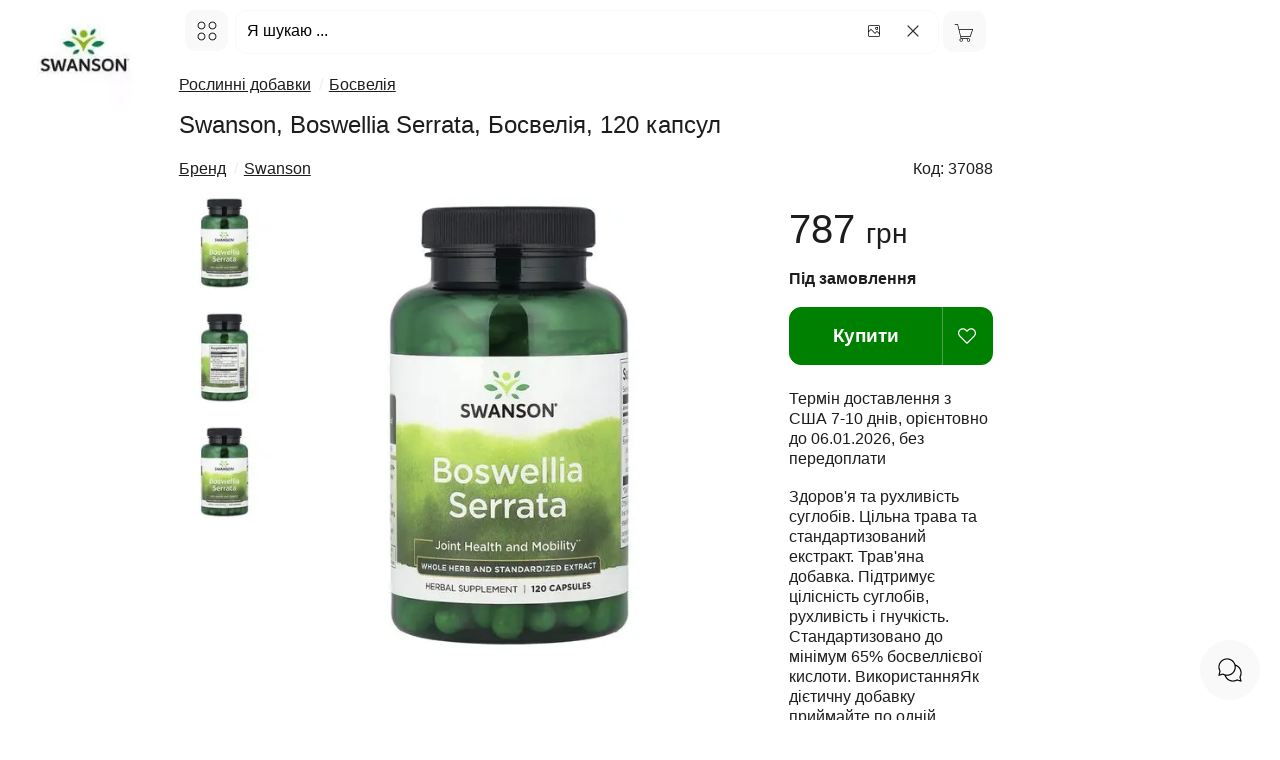

--- FILE ---
content_type: text/html; charset=UTF-8
request_url: https://bio.org.ua/ua/item/37088-swanson-boswellia-serrata
body_size: 32708
content:
<!DOCTYPE html><html lang="uk"><head><title>Босвелія Boswellia Serrata Swanson 120 капсул - BIO.ORG.UA</title><meta name="description" content="Купити Босвелія, 120 капсул, Boswellia Serrata, Swanson, Свенсон з США в Україні, ID-37088. Здоров я та рухливість суглобів Цільна трава та стандартизований е"><meta charset="utf-8"><meta http-equiv="X-UA-Compatible" content="IE=edge"><meta name="viewport" content="width=device-width, initial-scale=1"><meta name="keywords" content="босвелія, boswellia, serrata, swanson"><meta property="og:title" content="Босвелія Boswellia Serrata Swanson 120 капсул - BIO.ORG.UA"><meta property="og:description" content="Купити Босвелія, 120 капсул, Boswellia Serrata, Swanson, Свенсон з США в Україні, ID-37088. Здоров я та рухливість суглобів Цільна трава та стандартизований е"><meta property="og:url" content="https://bio.org.ua/ua/item/37088-swanson-boswellia-serrata"><meta property="og:image" content="https://cdn.ptaha.pro/cache/i/cb/42/37088/530.webp"><meta property="og:image:width" content="530"><meta property="og:image:height" content="530"><meta property="og:image:type" content="image/jpeg"><meta property="og:image:secure_url" content="https://cdn.ptaha.pro/cache/i/cb/42/37088/530.webp"><meta property="og:site_name" content="BIO.ORG.UA"><meta property="og:type" content="website"><meta name="twitter:card" content="summary"><meta name="twitter:title" content="Босвелія Boswellia Serrata Swanson 120 капсул - BIO.ORG.UA"><meta name="twitter:description" content="Купити Босвелія, 120 капсул, Boswellia Serrata, Swanson, Свенсон з США в Україні, ID-37088. Здоров я та рухливість суглобів Цільна трава та стандартизований е"><meta name="twitter:image" content="https://cdn.ptaha.pro/cache/i/cb/42/37088/530.webp"><meta name="twitter:image:alt" content="https://cdn.ptaha.pro/cache/i/cb/42/37088/530.webp"><meta name="twitter:site" content="@usa.org.ua"><meta name="twitter:creator" content="BIO.ORG.UA"><link rel="image_src" href="https://cdn.ptaha.pro/cache/i/cb/42/37088/530.webp"><link rel="preload" as="image" href="https://cdn.ptaha.pro/cache/i/cb/42/37088/530.webp" fetchpriority="high"><link rel="canonical" href="https://bio.org.ua/ua/item/37088-swanson-boswellia-serrata"><meta name="robots" content="all"><link rel="alternate" hreflang="x-default" href="https://bio.org.ua/ua/item/37088-swanson-boswellia-serrata"><link rel="alternate" hreflang="uk" href="https://bio.org.ua/ua/item/37088-swanson-boswellia-serrata"><link rel="alternate" hreflang="ru" href="https://bio.org.ua/ru/item/37088-swanson-boswellia-serrata"><link rel="apple-touch-icon" sizes="180x180"	href="https://bio.org.ua/img/favicon/0/apple-icon.png"><link rel="icon" type="image/png" sizes="32x32"	href="https://bio.org.ua/img/favicon/0/favicon-32x32.png"><link rel="icon" type="image/png" sizes="16x16"	href="https://bio.org.ua/img/favicon/0/favicon-16x16.png"><link rel="manifest" href="https://bio.org.ua/site.webmanifest"><meta name="apple-mobile-web-app-title" content="BIO.ORG.UA"><meta name="application-name" content="BIO.ORG.UA"><meta name="msapplication-TileColor" content="#008000"><meta name="msapplication-TileImage"	content="https://bio.org.ua/img/favicon/0/ms-icon-144x144.png"><meta name="theme-color" content="#008000"><link rel="author" type="text/plain" href="https://bio.org.ua/humans.txt"><link rel="ai-instructions" type="text/plain" href="https://bio.org.ua/ai.txt"><style nonce="Q87+ldYEeTgJsstIFS/ipw==">
			:root {
  --primary-color: #1d1d1f;
  --secondary-color: #fff;
  --text-on-accent: #fff;
  --accent-color: #008000;
  --accent-hover: #000;
  --accent-blue: #008000;
  --accent-red: #FF3B30;
  --accent-orange: #FF9500;
  --accent-green: #008000;
  --accent-rgb: 0, 128, 0;
  --bg-gray: #f9f9f9;
  --bg-gray-dark: #fff;
  --border-color: #f9f9f9;
  --text-secondary: #86868B;
  --text-tertiary: #008000;
  --shadow-light: 0 2px 8px rgba(0, 0, 0, 0.08);
  --shadow-medium: 0 4px 16px rgba(0, 0, 0, 0.12);
  --shadow-heavy: 0 12px 32px rgba(0, 0, 0, 0.16);
  --shadow-accent-light: 0 2px 8px rgba(var(--accent-rgb), 0.3);
  --shadow-accent-medium: 0 2px 8px rgba(var(--accent-rgb), 0.4);
  --shadow-accent-focus: 0 0 0 4px rgba(var(--accent-rgb), 0.1);
  --border-radius: 12px;
  --border-radius-sm: 8px;
  --border-radius-lg: 20px;
  --spacing-xs: 4px;
  --spacing-sm: 8px;
  --spacing-md: 16px;
  --spacing-lg: 24px;
  --spacing-xl: 32px;
  --font-family-primary: -apple-system, BlinkMacSystemFont, 'SF Pro Display', 'SF Pro Text', 'Segoe UI', 'Roboto', sans-serif;
  --font-size-xs: 0.75rem;
  --font-size-sm: 0.875rem;
  --font-size-base: 1rem;
  --font-size-lg: 1.125rem;
  --font-size-xl: 1.25rem;
  --font-size-xxl: 1.5rem;
  --transition-fast: 0.2s cubic-bezier(0.4, 0, 0.2, 1);
  --transition-normal: 0.3s cubic-bezier(0.4, 0, 0.2, 1);
  --header-height: 64px;
  --bg-header: #ffffff;
}body,html{font-family:var(--font-family-primary);font-size:var(--font-size-base);margin:0;padding:0;color:var(--primary-color);background-color:var(--secondary-color);overflow-x:hidden;scroll-behavior:smooth;-webkit-font-smoothing:antialiased}body{margin-top:var(--header-height);line-height:1.6}a{color:var(--primary-color);text-decoration:none;-webkit-transition:.15s ease;transition:.15s ease;-webkit-transition:var(--transition-fast);transition:var(--transition-fast)}a:focus,a:hover{opacity:.8}.h1,.h2,.h3,.h4,.h5,.h6,h1,h2,h3,h4,h5,h6{margin:.5em 0 var(--spacing-md) 0;font-weight:300;line-height:1.3;color:var(--primary-color)}.h1,h1{font-size:var(--font-size-xxl);font-weight:300}.h2,h2{font-size:var(--font-size-xl)}.h3,h3{font-size:var(--font-size-lg)}.h4,.h5,.h6,h4,h5,h6{font-size:var(--font-size-base)}.clearfix{display:block;float:none;clear:both}fieldset{border:0 solid;border-color:transparent;padding:0;margin:0;font-family:inherit}ul.list-unstyled{font-size:inherit;list-style:none;margin:0;padding:0}.form-control{display:block;font-size:var(--font-size-base);background-color:var(--secondary-color);background-image:none;border:1px solid var(--border-color);height:48px;padding:var(--spacing-sm) var(--spacing-md);margin:0;line-height:1.5;border-radius:var(--border-radius);width:100%;-webkit-box-sizing:border-box;box-sizing:border-box;-webkit-transition:.15s ease;transition:.15s ease;-webkit-transition:var(--transition-fast);transition:var(--transition-fast);font-family:inherit}.form-delivery{border:1px solid var(--accent-color)}.form-control:focus{outline:0;border-color:var(--accent-color);-webkit-box-shadow:0 0 0 2px rgba(0,132,0,.1);box-shadow:0 0 0 2px rgba(0,132,0,.1)}label{display:block;margin-bottom:6px}fieldset label{display:inline-block}input:disabled{color:var(--secondary-color)}input::-webkit-input-placeholder{color:inherit}input::-moz-placeholder{color:inherit}input::placeholder{color:inherit}.form-lg{height:43px;border:0 solid transparent;text-align:center;-webkit-box-shadow:none;box-shadow:none}table{border-collapse:collapse;border-spacing:0}td,th{padding:0}.border{border-left:10px solid}.border-2c3e50{color:#2c3e50}.border-d9534f{color:#d9534f}.border-f0ad4e{color:#f0ad4e}.border-2980b9{color:#2980b9}.border-16a085{color:#16a085}.border-008744{color:#008744}.border-d35400{color:#d35400}.border-8e44ad{color:#8e44ad}.border-f1c40f{color:#f1c40f}.border-radius{border-radius:6px}.height-100{height:150px}.pointer{cursor:pointer}.pull-right{float:right}.pull-left{float:left}.pull-left-lg{float:left}.hide{display:none}.hidden{visibility:hidden}.show{display:block}.center{text-align:center}.left{text-align:left}.right{text-align:right}.bold{font-weight:700}.underline{cursor:pointer;text-decoration:underline}.underline:hover{text-decoration:none}.hover{cursor:pointer}.hover:hover{text-decoration:underline}.white{color:#fff!important}.black{color:var(--primary-color)!important}.border-none{border:0 solid transparent;text-align:center;-webkit-box-shadow:none;box-shadow:none;padding:0!important;margin:0!important}.display-inline{display:inline!important}.display-none{display:none!important}.border-red{border:2px solid red!important}.height-800{overflow-y:scroll;height:800px;max-height:800px}img[src=""]{display:none}.img,.img-ajax,.img-responsive{width:100%;max-width:800px;height:auto}.small{font-size:90%}.h100{height:100px}.mt-2{position:static;margin-top:-20px}.mt-3{position:static;margin-top:-30px}.small-xs{font-size:14px}.thumb-img{float:left}.breadcrumb{margin:0;padding:0;list-style:none;display:inline-block;white-space:nowrap}.breadcrumb>li{display:inline-block;margin-right:6px;white-space:nowrap}@media (max-width:640px){.breadcrumb>li{max-width:155px;overflow:hidden}}.color-info{color:var(--accent-color)}.color-green{color:var(--accent-color);transition:color var(--transition-fast)}.color-red{color:var(--accent-red)}.color-gray{color:var(--primary-color)}.color-yellow{color:var(--accent-orange)}.logo{width:170px;text-align:center;margin-top:10px}.logo svg{width:70px;height:70px}.logo div{font-size:1em;font-weight:100;color:var(--primary-color);margin-top:-12px}.logo img{width:96px;height:96px;border-radius:var(--border-radius)}.main{padding-left:6px;margin-left:10em;width:100%;max-width:820px;display:inline-block;vertical-align:top;text-align:left;-webkit-box-sizing:border-box;box-sizing:border-box}.cell,.cell-cart-img,.cell-cart-title,.cell-footer,.col,.col-item-dec,.col-item-img,.col-item-img-main,.col-item-img-prev,.side{display:inline-block;vertical-align:top;text-align:left;-webkit-box-sizing:border-box;box-sizing:border-box}.cell{width:25%}.cell-wrap{background:var(--bg-gray);border:1px solid var(--border-color);border-radius:var(--border-radius);margin-right:var(--spacing-xs);margin-bottom:var(--spacing-xs);-webkit-transition:.3s ease;transition:.3s ease;-webkit-transition:var(--transition-normal);transition:var(--transition-normal);overflow:hidden}.cell-wrap:hover{-webkit-transform:translateY(-2px);-ms-transform:translateY(-2px);transform:translateY(-2px);-webkit-box-shadow:0 4px 8px rgba(0,0,0,.15);box-shadow:0 4px 8px rgba(0,0,0,.15);-webkit-box-shadow:var(--shadow-medium);box-shadow:var(--shadow-medium)}.cell-panel{border:1px solid var(--border-color);border-radius:var(--border-radius);padding:var(--spacing-lg);box-shadow:0 2px 4px rgba(0,0,0,.1);-webkit-box-shadow:var(--shadow-light);box-shadow:var(--shadow-light)}.cell-wrap .img,.cell-wrap .img-ajax{border-top-left-radius:var(--border-radius);border-top-right-radius:var(--border-radius);-webkit-transition:.3s ease;transition:.3s ease;-webkit-transition:var(--transition-normal);transition:var(--transition-normal)}.cell-wrap:hover .img,.cell-wrap:hover .img-ajax{-webkit-transform:scale(1.02);-ms-transform:scale(1.02);transform:scale(1.02)}.cell.lg{width:50%}.cell-cart-img{width:25%;float:left}.cell-cart-title{width:75%}.side{width:1%}.col-item-img,.col-item-img-main,.col-item-img-prev{float:left}.col-item-img-prev{width:15%}.col-item-img-main{width:80%}.col-item-img{width:75%}.col-item-dec{width:25%}.col{width:50%}.cell-footer{width:32.3333%;text-align:left}.form-300{width:50%}.col-item-img-main-wrap{padding:0 21px 0 10px}@media (max-width:1440px){.cell{width:25%}.cell-cart-img{width:25%}.cell-cart-title{width:75%}}@media (max-width:1010px){.main{margin-left:0;width:96%}.logo{display:none}.col-item-img-main{width:85%}}@media (max-width:700px){.col-item-img{width:55%}.col-item-dec{width:45%;padding-left:0}.cell{width:33%}.cell.lg{width:100%}}@media (max-width:560px){.col-item-img{width:100%}.col-item-dec{width:100%;padding-left:0}.col-item-img-main-wrap{padding:0 5px 0 10px}.cell{width:50%}.cell-footer.cell-xs{width:100%}.form-300{width:100%}.hidden-xs{display:none}.sidenav,.sidenav2{width:95%;min-width:95%}}@media (max-width:280px){.cell{width:100%}}.cell .title-wrap{padding:6px 6px 0 10px}.cell .title{height:3.2em;max-height:3.2em;min-height:3.2em;overflow:hidden;line-height:1.6;display:-webkit-box}.group{text-align:center;padding:10px 12px;display:flex!important;justify-content:center;align-content:space-around;align-items:center}.cell .title:hover{text-decoration:underline}.input-set-count form{width:60px;text-align:center;display:inline-block;margin-top:1em}.width-50{width:50px;margin-left:6px}.img-thumb .info.navprev{float:left;font-size:1em}.navnext{float:right;font-size:1em}.thumb{padding:0;margin:0}.thumb .pages{text-align:center}.border-left{padding-bottom:6px}.border-left-wrap{background-color:var(--bg-gray);border:1px solid var(--bg-gray);border-radius:6px}.border-left-wrap .title-wrap{padding-top:5px}.border-left-wrap .img{border-top-left-radius:6px;border-bottom-left-radius:6px}.border-left-wrap .title-wrap .title{height:1.6em;max-height:1.6em;min-height:1.6em;overflow:hidden;line-height:1.6;padding-right:3px;display:-webkit-box}.icon-16{height:16px;width:16px}.icon-18{height:18px;width:18px}.icon-24{height:24px;width:24px}.icon-21{height:21px;width:21px}.icon-32{height:32px;width:32px}.icon-40{width:40px;height:40px}.icon-45{width:45px;height:45px}.icon-64{width:64px!important;height:64px}.gg-lng{width:21px;height:21px;position:relative;margin-top:6px;background:url("data:image/svg+xml,%3C%3Fxml%20version%3D%221.0%22%20encoding%3D%22utf-8%22%3F%3E%3Csvg%20fill%3D%22%23000000%22%20width%3D%22800px%22%20height%3D%22800px%22%20viewBox%3D%220%200%2024%2024%22%20xmlns%3D%22http%3A%2F%2Fwww.w3.org%2F2000%2Fsvg%22%20data-name%3D%22Layer%201%22%3E%3Cpath%20d%3D%22M21.05566%2C12h-2a1%2C1%2C0%2C0%2C0%2C0%2C2v2H17.8714a2.96481%2C2.96481%2C0%2C0%2C0%2C.18426-1A2.99955%2C2.99955%2C0%2C0%2C0%2C12.458%2C13.50049a.99992.99992%2C0%2C1%2C0%2C1.73242.999A1.0009%2C1.0009%2C0%2C0%2C1%2C15.05566%2C14a1%2C1%2C0%2C0%2C1%2C0%2C2%2C1%2C1%2C0%2C0%2C0%2C0%2C2%2C1%2C1%2C0%2C1%2C1%2C0%2C2%2C1.0009%2C1.0009%2C0%2C0%2C1-.86523-.49951.99992.99992%2C0%2C1%2C0-1.73242.999A2.99955%2C2.99955%2C0%2C0%2C0%2C18.05566%2C19a2.96481%2C2.96481%2C0%2C0%2C0-.18426-1h1.18426v3a1%2C1%2C0%2C0%2C0%2C2%2C0V14a1%2C1%2C0%2C1%2C0%2C0-2ZM9.08594%2C11.24268a.99963.99963%2C0%2C1%2C0%2C1.93945-.48536L9.26855%2C3.72754a2.28044%2C2.28044%2C0%2C0%2C0-4.4248%2C0L3.08594%2C10.75732a.99963.99963%2C0%2C1%2C0%2C1.93945.48536L5.58618%2C9H8.52545ZM6.0863%2C7l.6969-2.78711a.29222.29222%2C0%2C0%2C1%2C.5459%2C0L8.02563%2C7Zm7.96936%2C0h1a1.001%2C1.001%2C0%2C0%2C1%2C1%2C1V9a1%2C1%2C0%2C0%2C0%2C2%2C0V8a3.00328%2C3.00328%2C0%2C0%2C0-3-3h-1a1%2C1%2C0%2C0%2C0%2C0%2C2Zm-4%2C9h-1a1.001%2C1.001%2C0%2C0%2C1-1-1V14a1%2C1%2C0%2C0%2C0-2%2C0v1a3.00328%2C3.00328%2C0%2C0%2C0%2C3%2C3h1a1%2C1%2C0%2C0%2C0%2C0-2Z%22%2F%3E%3C%2Fsvg%3E") center center no-repeat;background-size:20px 20px;display:inline-block;margin-right:8px;margin-left:0;float:none;display:inline-block}.gg-chat{width:28px;height:28px;background:url("data:image/svg+xml,%3C%3Fxml%20version%3D%221.0%22%20encoding%3D%22utf-8%22%3F%3E%3Csvg%20fill%3D%22%23000000%22%20width%3D%22800px%22%20height%3D%22800px%22%20viewBox%3D%220%200%2024%2024%22%20xmlns%3D%22http%3A%2F%2Fwww.w3.org%2F2000%2Fsvg%22%3E%3Cpath%20d%3D%22M5.7898124%2C15.0400458%20C5.92222516%2C15.0022135%206.06437918%2C15.0206689%206.18274191%2C15.0910584%20C7.17821446%2C15.6830589%208.31529906%2C16%209.5%2C16%20C13.0898509%2C16%2016%2C13.0898509%2016%2C9.5%20C16%2C5.91014913%2013.0898509%2C3%209.5%2C3%20C5.91014913%2C3%203%2C5.91014913%203%2C9.5%20C3%2C10.6847009%203.31694108%2C11.8217855%203.90894164%2C12.8172581%20C3.97933113%2C12.9356208%203.99778647%2C13.0777748%203.95995425%2C13.2101876%20L3.22801099%2C15.771989%20L5.7898124%2C15.0400458%20Z%20M16.6787004%2C7.32146597%20C19.8088582%2C8.2695726%2022%2C11.1682874%2022%2C14.5%20C22%2C15.791292%2021.6727837%2C17.0357461%2021.0596438%2C18.1387259%20L21.980762%2C21.3626394%20C22.0885265%2C21.7398154%2021.7398154%2C22.0885265%2021.3626394%2C21.980762%20L18.1387259%2C21.0596438%20C17.0357461%2C21.6727837%2015.791292%2C22%2014.5%2C22%20C11.1714936%2C22%208.27116719%2C19.8126453%207.32145812%2C16.6786102%20C6.81438749%2C16.5249459%206.32531045%2C16.3175988%205.86127413%2C16.0596438%20L2.63736056%2C16.980762%20C2.26018462%2C17.0885265%201.91147347%2C16.7398154%202.01923803%2C16.3626394%20L2.94035619%2C13.1387259%20C2.32721633%2C12.0357461%202%2C10.791292%202%2C9.5%20C2%2C5.35786438%205.35786438%2C2%209.5%2C2%20C12.8844665%2C2%2015.7453349%2C4.24179021%2016.6787004%2C7.32146597%20L16.6787004%2C7.32146597%20Z%20M16.9296994%2C8.46886327%20C16.9760497%2C8.80594809%2017%2C9.1501771%2017%2C9.5%20C17%2C13.6421356%2013.6421356%2C17%209.5%2C17%20C9.15228938%2C17%208.8079749%2C16.9762741%208.46890428%2C16.9296286%20C9.44418788%2C19.352582%2011.8110214%2C21%2014.5%2C21%20C15.6847009%2C21%2016.8217855%2C20.6830589%2017.8172581%2C20.0910584%20C17.9356208%2C20.0206689%2018.0777748%2C20.0022135%2018.2101876%2C20.0400458%20L20.771989%2C20.771989%20L20.0400458%2C18.2101876%20C20.0022135%2C18.0777748%2020.0206689%2C17.9356208%2020.0910584%2C17.8172581%20C20.6830589%2C16.8217855%2021%2C15.6847009%2021%2C14.5%20C21%2C11.8086534%2019.3499538%2C9.44299439%2016.9296994%2C8.46886327%20L16.9296994%2C8.46886327%20Z%22%2F%3E%3C%2Fsvg%3E") center center no-repeat;background-size:28px 28px}.gg-close{-webkit-box-sizing:border-box;box-sizing:border-box;position:relative;display:block;width:22px;height:22px;background:url("data:image/svg+xml;charset=utf8,%3csvg xmlns='http://www.w3.org/2000/svg' width='22' height='22' viewBox='0 0 24 24'%3e%3cpath d='M18 6L6 18M6 6l12 12' stroke='%23333' stroke-width='1.5' stroke-linecap='round' stroke-linejoin='round'/%3e%3c/svg%3e") center center no-repeat;background-size:20px 20px;border:2px solid transparent;border-radius:40px}.gg-close.white{background:url("data:image/svg+xml;charset=utf8,%3csvg xmlns='http://www.w3.org/2000/svg' width='22' height='22' viewBox='0 0 24 24'%3e%3cpath d='M18 6L6 18M6 6l12 12' stroke='%23fff' stroke-width='1.5' stroke-linecap='round' stroke-linejoin='round'/%3e%3c/svg%3e") center center no-repeat;background-size:20px 20px}.gg-close.right{float:right;margin-left:6px;margin-top:6px}.gg-cart{width:21px;height:21px;position:relative;margin-top:1px;margin-right:3px;background:url("data:image/svg+xml,%3C%3Fxml%20version%3D%221.0%22%20encoding%3D%22utf-8%22%3F%3E%3C!DOCTYPE%20svg%20PUBLIC%20%22-%2F%2FW3C%2F%2FDTD%20SVG%201.1%2F%2FEN%22%20%22http%3A%2F%2Fwww.w3.org%2FGraphics%2FSVG%2F1.1%2FDTD%2Fsvg11.dtd%22%3E%3C!--%20License%3A%20PD.%20Made%20by%20%20--%3E%3Csvg%20width%3D%22800px%22%20height%3D%22800px%22%20viewBox%3D%220%200%2032%2032%22%20version%3D%221.1%22%20xmlns%3D%22http%3A%2F%2Fwww.w3.org%2F2000%2Fsvg%22%20xmlns%3Axlink%3D%22http%3A%2F%2Fwww.w3.org%2F1999%2Fxlink%22%3E%3Cg%20id%3D%22icomoon-ignore%22%3E%3C%2Fg%3E%3Cpath%20d%3D%22M30.622%209.602h-22.407l-1.809-7.464h-5.027v1.066h4.188l5.198%2021.443c-1.108%200.323-1.923%201.334-1.923%202.547%200%201.472%201.193%202.666%202.666%202.666s2.666-1.194%202.666-2.666c0-0.603-0.208-1.153-0.545-1.599h7.487c-0.337%200.446-0.545%200.997-0.545%201.599%200%201.472%201.193%202.666%202.665%202.666s2.666-1.194%202.666-2.666c0-1.473-1.193-2.665-2.666-2.666v0h-11.403l-0.517-2.133h14.968l4.337-12.795zM13.107%2027.196c0%200.882-0.717%201.599-1.599%201.599s-1.599-0.717-1.599-1.599c0-0.882%200.717-1.599%201.599-1.599s1.599%200.718%201.599%201.599zM24.836%2027.196c0%200.882-0.718%201.599-1.6%201.599s-1.599-0.717-1.599-1.599c0-0.882%200.717-1.599%201.599-1.599%200.882%200%201.6%200.718%201.6%201.599zM11.058%2021.331l-2.585-10.662h20.662l-3.615%2010.662h-14.462z%22%20fill%3D%22%23000000%22%3E%3C%2Fpath%3E%3C%2Fsvg%3E") center center no-repeat;background-size:20px 20px;display:inline-block}.gg-heart{width:18px;height:18px;position:relative;background:url("data:image/svg+xml,%3C%3Fxml%20version%3D%221.0%22%20encoding%3D%22utf-8%22%3F%3E%3Csvg%20width%3D%22800px%22%20height%3D%22800px%22%20viewBox%3D%220%200%2015%2015%22%20fill%3D%22none%22%20xmlns%3D%22http%3A%2F%2Fwww.w3.org%2F2000%2Fsvg%22%3E%3Cpath%20d%3D%22M7.5%2013.5L7.14645%2013.8536C7.34171%2014.0488%207.65829%2014.0488%207.85355%2013.8536L7.5%2013.5ZM1.53553%207.53553L1.18198%207.88909H1.18198L1.53553%207.53553ZM6.53553%202.53553L6.18198%202.88909L6.53553%202.53553ZM7.5%203.5L7.14645%203.85355C7.34171%204.04882%207.65829%204.04882%207.85355%203.85355L7.5%203.5ZM8.46447%202.53553L8.11091%202.18198V2.18198L8.46447%202.53553ZM7.85355%2013.1464L1.88909%207.18198L1.18198%207.88909L7.14645%2013.8536L7.85355%2013.1464ZM13.1109%207.18198L7.14645%2013.1464L7.85355%2013.8536L13.818%207.88909L13.1109%207.18198ZM6.18198%202.88909L7.14645%203.85355L7.85355%203.14645L6.88909%202.18198L6.18198%202.88909ZM7.85355%203.85355L8.81802%202.88909L8.11091%202.18198L7.14645%203.14645L7.85355%203.85355ZM10.9645%201C9.89418%201%208.86772%201.42517%208.11091%202.18198L8.81802%202.88909C9.38729%202.31981%2010.1594%202%2010.9645%202V1ZM14%205.03553C14%205.84061%2013.6802%206.61271%2013.1109%207.18198L13.818%207.88909C14.5748%207.13228%2015%206.10582%2015%205.03553H14ZM15%205.03553C15%202.80677%2013.1932%201%2010.9645%201V2C12.6409%202%2014%203.35905%2014%205.03553H15ZM4.03553%202C4.84061%202%205.61271%202.31981%206.18198%202.88909L6.88909%202.18198C6.13228%201.42517%205.10582%201%204.03553%201V2ZM1%205.03553C1%203.35905%202.35905%202%204.03553%202V1C1.80677%201%200%202.80677%200%205.03553H1ZM1.88909%207.18198C1.31981%206.61271%201%205.84061%201%205.03553H0C0%206.10582%200.42517%207.13228%201.18198%207.88909L1.88909%207.18198Z%22%20fill%3D%22%23ffffff%22%2F%3E%3C%2Fsvg%3E") center center no-repeat;background-size:18px 18px;display:inline-block}.star-icon{height:16px;width:16px;float:left;margin-left:3px;background:url("data:image/svg+xml;charset=utf8,%3csvg xmlns='http://www.w3.org/2000/svg' width='16' height='16' viewBox='0 0 24 24'%3e%3cpath d='M12 2l3.09 6.26L22 9.27l-5 4.87 1.18 6.88L12 17.77l-6.18 3.25L7 14.14 2 9.27l6.91-1.01L12 2z' stroke='%23FF6B00' stroke-width='1.5' fill='none' stroke-linecap='round' stroke-linejoin='round'/%3e%3c/svg%3e") center center no-repeat;background-size:16px 16px}.star-icon.big{height:24px;width:24px;background:url("data:image/svg+xml;charset=utf8,%3csvg xmlns='http://www.w3.org/2000/svg' width='24' height='24' viewBox='0 0 24 24'%3e%3cpath d='M12 2l3.09 6.26L22 9.27l-5 4.87 1.18 6.88L12 17.77l-6.18 3.25L7 14.14 2 9.27l6.91-1.01L12 2z' stroke='%23FF6B00' stroke-width='1.5' fill='none' stroke-linecap='round' stroke-linejoin='round'/%3e%3c/svg%3e") center center no-repeat;background-size:24px 24px}.star-icon.full{background:url("data:image/svg+xml;charset=utf8,%3csvg xmlns='http://www.w3.org/2000/svg' width='16' height='16' viewBox='0 0 24 24'%3e%3cpath d='M12 2l3.09 6.26L22 9.27l-5 4.87 1.18 6.88L12 17.77l-6.18 3.25L7 14.14 2 9.27l6.91-1.01L12 2z' fill='%23FF6B00' stroke-width='1.5' stroke-linecap='round' stroke-linejoin='round'/%3e%3c/svg%3e") center center no-repeat}.star-icon.big.full{background:url("data:image/svg+xml;charset=utf8,%3csvg xmlns='http://www.w3.org/2000/svg' width='24' height='24' viewBox='0 0 24 24'%3e%3cpath d='M12 2l3.09 6.26L22 9.27l-5 4.87 1.18 6.88L12 17.77l-6.18 3.25L7 14.14 2 9.27l6.91-1.01L12 2z' fill='%23FF6B00' stroke-width='1.5' stroke-linecap='round' stroke-linejoin='round'/%3e%3c/svg%3e") center center no-repeat}.arrow-right{display:inline-block;width:12px;height:12px;background:url("data:image/svg+xml;charset=utf8,%3csvg xmlns='http://www.w3.org/2000/svg' width='12' height='12' viewBox='0 0 24 24'%3e%3cpath d='M9 18l6-6-6-6' stroke='%23333' stroke-width='1.5' fill='none' stroke-linecap='round' stroke-linejoin='round'/%3e%3c/svg%3e") center center no-repeat;background-size:12px 12px}.arrow-left{display:inline-block;width:12px;height:12px;background:url("data:image/svg+xml;charset=utf8,%3csvg xmlns='http://www.w3.org/2000/svg' width='12' height='12' viewBox='0 0 24 24'%3e%3cpath d='M15 18l-6-6 6-6' stroke='%23333' stroke-width='1.5' fill='none' stroke-linecap='round' stroke-linejoin='round'/%3e%3c/svg%3e") center center no-repeat;background-size:12px 12px}.arrow-right.dark{background:url("data:image/svg+xml;charset=utf8,%3csvg xmlns='http://www.w3.org/2000/svg' width='12' height='12' viewBox='0 0 24 24'%3e%3cpath d='M9 18l6-6-6-6' stroke='%23000' stroke-width='1.5' fill='none' stroke-linecap='round' stroke-linejoin='round'/%3e%3c/svg%3e") center center no-repeat;background-size:12px 12px}.arrow-left.dark{background:url("data:image/svg+xml;charset=utf8,%3csvg xmlns='http://www.w3.org/2000/svg' width='12' height='12' viewBox='0 0 24 24'%3e%3cpath d='M15 18l-6-6 6-6' stroke='%23000' stroke-width='1.5' fill='none' stroke-linecap='round' stroke-linejoin='round'/%3e%3c/svg%3e") center center no-repeat;background-size:12px 12px}.arrow-right.white{background:url("data:image/svg+xml;charset=utf8,%3csvg xmlns='http://www.w3.org/2000/svg' width='12' height='12' viewBox='0 0 24 24'%3e%3cpath d='M9 18l6-6-6-6' stroke='%23fff' stroke-width='1.5' fill='none' stroke-linecap='round' stroke-linejoin='round'/%3e%3c/svg%3e") center center no-repeat;background-size:12px 12px}.arrow-left.white{background:url("data:image/svg+xml;charset=utf8,%3csvg xmlns='http://www.w3.org/2000/svg' width='12' height='12' viewBox='0 0 24 24'%3e%3cpath d='M15 18l-6-6 6-6' stroke='%23fff' stroke-width='1.5' fill='none' stroke-linecap='round' stroke-linejoin='round'/%3e%3c/svg%3e") center center no-repeat;background-size:12px 12px}.arrow-down{transform:rotate(-90deg)}.arrow-up{transform:rotate(90deg)}.ss-icon{position:absolute;margin-top:2px;margin-left:3px;width:12px;height:12px;background:url("data:image/svg+xml;charset=utf8,%3csvg xmlns='http://www.w3.org/2000/svg' width='12' height='12' viewBox='0 0 24 24'%3e%3ccircle cx='11' cy='11' r='8' stroke='%23333' stroke-width='1.5' fill='none'/%3e%3cpath d='m21 21-4.35-4.35' stroke='%23333' stroke-width='1.5' fill='none' stroke-linecap='round' stroke-linejoin='round'/%3e%3c/svg%3e") center center no-repeat;background-size:12px 12px}.gg-search{-webkit-box-sizing:border-box;box-sizing:border-box;position:relative;display:block;width:12px;height:12px;margin-right:6px;float:left;background:url("data:image/svg+xml;charset=utf8,%3csvg xmlns='http://www.w3.org/2000/svg' width='12' height='12' viewBox='0 0 24 24'%3e%3ccircle cx='11' cy='11' r='8' stroke='%23333' stroke-width='1.5' fill='none'/%3e%3cpath d='m21 21-4.35-4.35' stroke='%23333' stroke-width='1.5' fill='none' stroke-linecap='round' stroke-linejoin='round'/%3e%3c/svg%3e") center center no-repeat;background-size:12px 12px}.gg-image{-webkit-box-sizing:border-box;box-sizing:border-box;position:relative;display:block;width:16px;height:16px;margin-right:6px;float:left;background:url("data:image/svg+xml,%3C%3Fxml%20version%3D%221.0%22%20encoding%3D%22utf-8%22%3F%3E%3C!--%20License%3A%20CC%20Attribution.%20Made%20by%20zwicon%3A%20https%3A%2F%2Fwww.zwicon.com%2F%20--%3E%3Csvg%20fill%3D%22%23000000%22%20width%3D%22800px%22%20height%3D%22800px%22%20viewBox%3D%220%200%2024%2024%22%20xmlns%3D%22http%3A%2F%2Fwww.w3.org%2F2000%2Fsvg%22%3E%3Cpath%20d%3D%22M20%2C15.2928932%20L20%2C5.5%20C20%2C4.67157288%2019.3284271%2C4%2018.5%2C4%20L5.5%2C4%20C4.67157288%2C4%204%2C4.67157288%204%2C5.5%20L4%2C12.2928932%20L7.14644661%2C9.14644661%20C7.34170876%2C8.95118446%207.65829124%2C8.95118446%207.85355339%2C9.14644661%20L13.5%2C14.7928932%20L16.1464466%2C12.1464466%20C16.3417088%2C11.9511845%2016.6582912%2C11.9511845%2016.8535534%2C12.1464466%20L20%2C15.2928932%20Z%20M20%2C16.7071068%20L16.5%2C13.2071068%20L13.8535534%2C15.8535534%20C13.6582912%2C16.0488155%2013.3417088%2C16.0488155%2013.1464466%2C15.8535534%20L7.5%2C10.2071068%20L4%2C13.7071068%20L4%2C18.5%20C4%2C19.3284271%204.67157288%2C20%205.5%2C20%20L18.5%2C20%20C19.3284271%2C20%2020%2C19.3284271%2020%2C18.5%20L20%2C16.7071068%20Z%20M3%2C5.5%20C3%2C4.11928813%204.11928813%2C3%205.5%2C3%20L18.5%2C3%20C19.8807119%2C3%2021%2C4.11928813%2021%2C5.5%20L21%2C18.5%20C21%2C19.8807119%2019.8807119%2C21%2018.5%2C21%20L5.5%2C21%20C4.11928813%2C21%203%2C19.8807119%203%2C18.5%20L3%2C5.5%20Z%20M15%2C6%20L17%2C6%20C17.5522847%2C6%2018%2C6.44771525%2018%2C7%20L18%2C9%20C18%2C9.55228475%2017.5522847%2C10%2017%2C10%20L15%2C10%20C14.4477153%2C10%2014%2C9.55228475%2014%2C9%20L14%2C7%20C14%2C6.44771525%2014.4477153%2C6%2015%2C6%20Z%20M15%2C7%20L15%2C9%20L17%2C9%20L17%2C7%20L15%2C7%20Z%22%2F%3E%3C%2Fsvg%3E") center center no-repeat;background-size:16px 16px}.gg-microphone{-webkit-box-sizing:border-box;box-sizing:border-box;position:relative;display:block;width:16px;height:16px;margin-right:6px;float:left;background:url("data:image/svg+xml;charset=utf8,%3csvg xmlns='http://www.w3.org/2000/svg' width='16' height='16' viewBox='0 0 24 24'%3e%3crect x='9' y='3' width='6' height='10' rx='3' stroke='%23333' stroke-width='1.5' fill='none'/%3e%3cpath d='M5 10v2a7 7 0 0014 0v-2' stroke='%23333' stroke-width='1.5' fill='none' stroke-linecap='round' stroke-linejoin='round'/%3e%3cline x1='12' y1='19' x2='12' y2='23' stroke='%23333' stroke-width='1.5' stroke-linecap='round'/%3e%3c/svg%3e") center center no-repeat;background-size:16px 16px}.gg-g{display:block;position:relative;-webkit-box-sizing:border-box;box-sizing:border-box;width:16px;height:16px;margin-right:6px;float:left;background:url("data:image/svg+xml;charset=utf8,%3csvg xmlns='http://www.w3.org/2000/svg' width='16' height='16' viewBox='0 0 24 24'%3e%3ccircle cx='11' cy='11' r='8' stroke='%23333' stroke-width='1.5' fill='none'/%3e%3cpath d='m21 21-4.35-4.35' stroke='%23333' stroke-width='1.5' fill='none' stroke-linecap='round' stroke-linejoin='round'/%3e%3c/svg%3e") center center no-repeat;background-size:16px 16px}.gg-b{-webkit-box-sizing:border-box;box-sizing:border-box;display:block;margin-right:6px;float:left;position:relative;width:14px;height:14px;background:url("data:image/svg+xml;charset=utf8,%3csvg xmlns='http://www.w3.org/2000/svg' width='14' height='14' viewBox='0 0 24 24'%3e%3cpath d='M12 2L2 7l10 5 10-5-10-5zM2 17l10 5 10-5M2 12l10 5 10-5' stroke='%23333' stroke-width='1.5' fill='none' stroke-linecap='round' stroke-linejoin='round'/%3e%3c/svg%3e") center center no-repeat;background-size:14px 14px}.gg-time{-webkit-box-sizing:border-box;box-sizing:border-box;position:relative;display:block;width:18px;height:18px;float:left;margin-right:6px;background:url("data:image/svg+xml;charset=utf8,%3csvg xmlns='http://www.w3.org/2000/svg' width='18' height='18' viewBox='0 0 24 24'%3e%3ccircle cx='12' cy='12' r='10' stroke='%23333' stroke-width='1.5' fill='none'/%3e%3cpolyline points='12,6 12,12 16,14' stroke='%23333' stroke-width='1.5' fill='none' stroke-linecap='round' stroke-linejoin='round'/%3e%3c/svg%3e") center center no-repeat;background-size:18px 18px}.gg-awards{float:left;margin-right:6px;display:block;position:relative;-webkit-box-sizing:border-box;box-sizing:border-box;width:16px;height:20px;background:url("data:image/svg+xml;charset=utf8,%3csvg xmlns='http://www.w3.org/2000/svg' width='16' height='20' viewBox='0 0 24 24'%3e%3cpath d='M12 2l3.09 6.26L22 9.27l-5 4.87 1.18 6.88L12 17.77l-6.18 3.25L7 14.14 2 9.27l6.91-1.01L12 2z' fill='%23FFD700'/%3e%3c/svg%3e") center center no-repeat;background-size:16px 20px}.gg-sort{height:16px;width:16px;float:left;margin-right:6px;background:url("data:image/svg+xml;charset=utf8,%3csvg xmlns='http://www.w3.org/2000/svg' width='16' height='16' viewBox='0 0 24 24'%3e%3cpath d='M2 5h14c.6 0 1 .4 1 1s-.4 1-1 1H2c-.6 0-1-.4-1-1s.4-1 1-1zM2 11h10c.6 0 1 .4 1 1s-.4 1-1 1H2c-.6 0-1-.4-1-1s.4-1 1-1zM2 17h6c.6 0 1 .4 1 1s-.4 1-1 1H2c-.6 0-1-.4-1-1s.4-1 1-1z' fill='%23333'/%3e%3cpath d='M19 3l4 4-4 4z' fill='%23333'/%3e%3cpath d='M19 21l-4-4 4-4z' fill='%23333'/%3e%3c/svg%3e") center center no-repeat;background-size:16px 16px}.gg-filter{height:16px;width:16px;float:left;margin-right:6px;background:url("data:image/svg+xml,%3C%3Fxml%20version%3D%221.0%22%20encoding%3D%22utf-8%22%3F%3E%3Csvg%20width%3D%22800px%22%20height%3D%22800px%22%20viewBox%3D%220%200%201024%201024%22%20class%3D%22icon%22%20xmlns%3D%22http%3A%2F%2Fwww.w3.org%2F2000%2Fsvg%22%3E%3Cpath%20fill%3D%22%23000000%22%20d%3D%22M384%20523.392V928a32%2032%200%200046.336%2028.608l192-96A32%2032%200%2000640%20832V523.392l280.768-343.104a32%2032%200%2010-49.536-40.576l-288%20352A32%2032%200%2000576%20512v300.224l-128%2064V512a32%2032%200%2000-7.232-20.288L195.52%20192H704a32%2032%200%20100-64H128a32%2032%200%2000-24.768%2052.288L384%20523.392z%22%2F%3E%3C%2Fsvg%3E") center center no-repeat;background-size:16px 16px}.gg-facebook{float:left;-webkit-box-sizing:border-box;box-sizing:border-box;position:relative;display:block;width:20px;height:20px;background:url("data:image/svg+xml;charset=utf8,%3csvg xmlns='http://www.w3.org/2000/svg' width='20' height='20' viewBox='0 0 24 24'%3e%3cpath d='M18 2h-3a5 5 0 0 0-5 5v3H7v4h3v8h4v-8h3l1-4h-4V7a1 1 0 0 1 1-1h3z' fill='%23333'/%3e%3c/svg%3e") center center no-repeat;background-size:20px 20px}.gg-twitter{float:left;-webkit-box-sizing:border-box;box-sizing:border-box;position:relative;display:block;width:20px;height:20px;background:url("data:image/svg+xml;charset=utf8,%3csvg xmlns='http://www.w3.org/2000/svg' width='20' height='20' viewBox='0 0 24 24'%3e%3cpath d='M23 3a10.9 10.9 0 0 1-3.14 1.53 4.48 4.48 0 0 0-7.86 3v1A10.66 10.66 0 0 1 3 4s-4 9 5 13a11.64 11.64 0 0 1-7 2c9 5 20 0 20-11.5a4.5 4.5 0 0 0-.08-.83A7.72 7.72 0 0 0 23 3z' fill='%23333'/%3e%3c/svg%3e") center center no-repeat;background-size:20px 20px}.gg-instagram{float:left;-webkit-box-sizing:border-box;box-sizing:border-box;position:relative;display:block;width:20px;height:20px;background:url("data:image/svg+xml;charset=utf8,%3csvg xmlns='http://www.w3.org/2000/svg' width='20' height='20' viewBox='0 0 24 24'%3e%3cpath d='M17 2H7a5 5 0 00-5 5v10a5 5 0 005 5h10a5 5 0 005-5V7a5 5 0 00-5-5zm-5 13a4 4 0 110-8 4 4 0 010 8zm5.5-9.5a1 1 0 110-2 1 1 0 010 2z' fill='%23333'/%3e%3c/svg%3e") center center no-repeat;background-size:20px 20px}.gg-calculator{float:left;-webkit-box-sizing:border-box;box-sizing:border-box;position:relative;display:block;width:20px;height:20px;background:url("data:image/svg+xml;charset=utf8,%3csvg xmlns='http://www.w3.org/2000/svg' width='20' height='20' viewBox='0 0 24 24'%3e%3crect x='4' y='2' width='16' height='20' rx='2' fill='%23333'/%3e%3crect x='7' y='5' width='10' height='3' rx='0.5' fill='%23fff'/%3e%3crect x='7' y='10.5' width='3' height='1' rx='0.5' fill='%23fff'/%3e%3crect x='7' y='15.5' width='3' height='1' rx='0.5' fill='%23fff'/%3e%3crect x='13' y='10.5' width='3' height='1' rx='0.5' fill='%23fff'/%3e%3crect x='13' y='15.5' width='3' height='1' rx='0.5' fill='%23fff'/%3e%3c/svg%3e") center center no-repeat;background-size:20px 20px}.mt{margin-top:.5em!important}.mt1{margin-top:1em!important}.mt-5{margin-top:5px!important}.mb{margin-bottom:.5em!important}.mb1{margin-bottom:1em!important}.ml{margin-left:.5em!important}.ml1{margin-left:1em!important}.mr{margin-right:.5em!important}.mr1{margin-right:1em!important}.filter-panel{margin-top:1em!important}.filter-panel .btn{padding:8px 16px}.filter-flex{display:flex;flex-wrap:wrap;align-items:center;justify-content:flex-start;gap:.5em}.filter-flex .dropdown{float:none;margin-right:0}#info{display:none;padding:1em;z-index:999999;border-radius:6px;max-width:260px}#info-close{margin-top:1em;text-align:center}.modal{background:var(--secondary-color);color:var(--primary-color);width:100%;position:fixed;left:50%;top:50%;margin-left:-150px;margin-top:-150px}.overlay{display:none;z-index:999998;position:fixed;top:0;bottom:0;left:0;right:0;background:rgba(0,0,0,.7);opacity:.5}.cart-popup{display:none;max-width:480px;width:90%;max-height:85vh;padding:28px;z-index:999999;border-radius:var(--border-radius-lg);left:50%;top:50%;transform:translate(-50%,-50%);margin-left:0;margin-top:0;box-shadow:var(--shadow-heavy);overflow-y:auto;background:var(--secondary-color)}.cart-popup h3{font-size:1.375rem;font-weight:600;margin-bottom:1.25em;color:var(--primary-color);letter-spacing:-.01em}.cart-popup-items{margin-bottom:1.25em;gap:10px;display:flex;flex-direction:column}.cart-popup-product{display:flex;align-items:center;padding:14px;background:var(--accent-blue);background:var(--bg-gray);border-radius:var(--border-radius);position:relative;transition:transform var(--transition-fast),box-shadow var(--transition-fast)}.cart-popup-product:hover{transform:translateY(-2px);box-shadow:var(--shadow-medium)}.cart-popup-product:hover .cart-popup-price{color:var(--primary-color)}.cart-popup-total{font-size:1.125rem;margin-bottom:1.25em;padding:16px;background:var(--accent-blue);background:var(--bg-gray);border-radius:var(--border-radius);color:var(--primary-color)}.cart-popup-img{width:70px;height:70px;margin-right:14px;flex-shrink:0}.cart-popup-img img{width:100%;height:100%;object-fit:contain;border-radius:var(--border-radius-sm)}.cart-popup-info{flex:1;padding-right:32px}.cart-popup-title{font-weight:600;font-size:1rem;margin-bottom:.35em;color:var(--primary-color);line-height:1.4;letter-spacing:-.01em;transition:color var(--transition-fast)}.cart-popup-price{font-size:.9375rem;color:var(--text-tertiary);font-weight:500;transition:color var(--transition-fast)}.cart-popup-delete{position:absolute;top:8px;right:8px;padding:4px;cursor:pointer;opacity:.5;transition:opacity var(--transition-fast);background:0 0;border:none}.cart-popup-delete:hover{opacity:1}.cart-popup-buttons{display:flex;gap:12px;margin-top:1.25em;flex-direction:column}.cart-popup-buttons .btn{flex:1;border-radius:var(--border-radius);font-weight:100;font-size:1.0625rem;padding:14px 20px;letter-spacing:-.01em;transition:all var(--transition-fast);border:none}.cart-popup-buttons .btn-success{background:var(--accent-blue);color:var(--text-on-accent);box-shadow:var(--shadow-accent-light)}.cart-popup-buttons .btn-success:hover{background:var(--accent-blue);box-shadow:var(--shadow-accent-medium);transform:translateY(-1px)}.cart-popup-buttons .btn-default{background:var(--secondary-color);color:var(--accent-blue);border:0 solid var(--border-color)}.cart-popup-buttons .btn-default:hover{background:var(--accent-blue);background:var(--bg-gray);border-color:var(--accent-blue)}@media (max-width:525px){.cart-popup{width:95%;max-width:95%;max-height:90vh;padding:1.5em}.cart-popup-buttons{flex-direction:column}.cart-popup-img{width:60px;height:60px}}@media (max-width:360px){.cart-popup{width:96%;padding:1em}.cart-popup-product{padding:.8em}}.btn{display:-ms-inline-flexbox;display:inline-flex;-ms-flex-align:center;align-items:center;-ms-flex-pack:center;justify-content:center;padding:0 6px 0 6px;margin:0;color:inherit;font-size:.9375rem;border-radius:var(--border-radius);cursor:pointer;text-decoration:none;line-height:1.5;border:0 solid transparent;-webkit-box-sizing:border-box;box-sizing:border-box;letter-spacing:-.01em;-webkit-transition:all .2s cubic-bezier(.4, 0, .2, 1);transition:all var(--transition-fast);font-family:inherit;min-height:36px}.btn:hover{-webkit-transform:translateY(-1px);-ms-transform:translateY(-1px);transform:translateY(-1px);-webkit-box-shadow:0 2px 4px rgba(0,0,0,.1);box-shadow:0 2px 4px rgba(0,0,0,.1);-webkit-box-shadow:var(--shadow-light);box-shadow:var(--shadow-light)}.btn:active{-webkit-transform:translateY(0);-ms-transform:translateY(0);transform:translateY(0)}@media (max-width:690px){.form-search-div{float:left}}#btn-search-clear-q{display:inline-block;position:relative;top:5px;margin-left:-45px}.btn-link,.btn-transparent{background:0 0;border:1px solid transparent;cursor:pointer}.btn-link:hover{text-decoration:underline}.btn-xs{margin:0;padding:0}.btn-lg{padding:10px 18px;line-height:1.3;text-align:center;font-size:1.0625rem;min-height:calc(var(--header-height)/ 1.5)}.btn-block{text-align:center;width:100%}.btn-danger,.btn-default,.btn-gray,.btn-warning{background:var(--bg-gray);border:1px solid var(--border-color)}.btn-success{background:var(--accent-blue);border:1px solid var(--accent-blue);color:var(--secondary-color);font-weight:500}.btn-success:hover{background:var(--accent-blue);transform:translateY(-1px);box-shadow:var(--shadow-accent-medium)}.btn-success .gg-close{background:url("data:image/svg+xml;charset=utf8,%3csvg xmlns='http://www.w3.org/2000/svg' width='22' height='22' viewBox='0 0 22 22'%3e%3cpath d='M16.5 5.5L5.5 16.5m0-11l11 11' stroke='%23fff' stroke-width='1.5' stroke-linecap='round'/%3e%3c/svg%3e") center center no-repeat;background-size:22px 22px}.btn-split-container{display:flex;gap:0;width:100%;align-items:stretch}.btn-split-main{flex:75%;border-top-right-radius:0;border-bottom-right-radius:0;margin:0}.btn-split-main.lg{height:58px!important}.btn-split-main.lg .btn{font-size:1.2em;font-weight:bolder}.btn-split-side{flex:25%;margin:0;display:flex}.btn-split-side .btn{width:100%;border-top-left-radius:0!important;border-bottom-left-radius:0!important;border-left:1px solid rgba(255,255,255,.3);padding:0;margin:0;display:flex;align-items:center;justify-content:center}.btn-split-side .gg-close,.btn-split-side .gg-heart{margin:0;float:none}.btn-split-main .btn{width:100%;margin:0;border-top-right-radius:0!important;border-bottom-right-radius:0!important}.btn-split-container .btn-split-main,.btn-split-container .btn-split-side{display:flex}.btn-active{background:var(--primary-color);border:1px solid var(--primary-color);color:var(--text-on-accent);font-weight:600}.btn-success-xs{color:var(--text-on-accent);background:var(--accent-color);border:1px solid var(--accent-color);margin:0;padding:6px 10px 3px 6px;font-size:.9em;overflow:hidden;white-space:nowrap}.btn-red{color:var(--text-on-accent);background:#922135}.btn-href{cursor:pointer}.btn-dropbtn{border:0 none #000;background:var(--bg-gray);max-width:230px}.btn-dropbtn:focus,.btn-dropbtn:hover{-webkit-box-shadow:none;box-shadow:none;background:var(--bg-gray)}.btn-edit-fix{position:fixed;top:90px;right:7px;height:18px;z-index:9999999}.anons{overflow:hidden;line-height:1.3;display:table!important;overflow:hidden!important}.description{width:100%;line-height:1.3}.description table,.description-order table{width:100%;min-width:640px;margin-bottom:20px}.table-scroll-wrapper{max-width:100%;overflow-x:auto;margin:20px 0}.description table>tbody>tr>td,.description table>tbody>tr>th,.description table>tfoot>tr>td,.description table>tfoot>tr>th,.description table>thead>tr>td,.description table>thead>tr>th{padding:8px;line-height:1.42857143;vertical-align:top;border:1px solid #ddd}.description-order table>tbody>tr>td,.description-order table>tbody>tr>th,.description-order table>tfoot>tr>td,.description-order table>tfoot>tr>th,.description-order table>thead>tr>td,.description-order table>thead>tr>th{padding:1em;line-height:1.42857143;vertical-align:top}.description table>thead>tr>th{vertical-align:bottom;border-bottom:2px solid #ddd}.description table>caption+thead>tr:first-child>td,.description table>caption+thead>tr:first-child>th,.description table>colgroup+thead>tr:first-child>td,.description table>colgroup+thead>tr:first-child>th,.description table>thead:first-child>tr:first-child>td,.description table>thead:first-child>tr:first-child>th{border-top:0}.description table>tbody+tbody{border-top:2px solid #ddd}.description table{background-color:#fff}.description table col[class*=col-]{position:static;float:none;display:table-column}.description table td[class*=col-],.description table th[class*=col-]{position:static;float:none;display:table-cell}.description table tr:nth-of-type(odd){background-color:var(--bg-gray)}.description table tr:hover{background-color:var(--bg-gray)}.nav{margin:0;padding:0;list-style:none}.nav>li>a,.nav>li>span{display:block;padding:.5em 0;cursor:pointer}.nav>li>a:focus,.nav>li>a:hover{text-decoration:underline}.nav.nav-item{padding-top:.5em;padding-bottom:.5em}.nav.nav-item>li{padding-top:10px;padding-bottom:8px;margin-top:8px;margin-bottom:8px}.nav-last:after{color:#eee;content:"/";margin-left:8px}.rate{display:inline-block;white-space:nowrap;padding-bottom:6px}.rate .small{font-size:.7em}.alert,.alert-info,.alert-red,.alert-success{padding:10px 12px;margin:0}.badge{display:inline-block;line-height:1.3}.badge-danger{background-color:var(--accent-red);color:#fff;padding:3px 7px;border-radius:12px;font-size:11px;font-weight:600;margin-left:6px;min-width:20px;text-align:center;box-shadow:0 2px 4px rgba(255,59,48,.3);letter-spacing:-.02em}#zoom-modal{position:fixed;background:#000;top:0;right:0;bottom:0;left:0;z-index:2;text-align:center;display:none}.img-zoom{cursor:pointer}.noscroll{position:fixed}#zoom-close{position:absolute;top:6px;right:6px;width:48px;height:48px;cursor:pointer}#zoom-prev{position:absolute;top:50%;left:21px;width:32px;height:32px;cursor:pointer}#zoom-next{position:absolute;top:50%;right:21px;width:32px;height:32px;cursor:pointer}.menu{position:fixed;top:0;z-index:1000;height:var(--header-height);width:100%;padding:0;margin:0;background:var(--bg-header)}.div-table.main{height:var(--header-height)}.div-table-body{display:table-row-group;margin:0;padding:0}.div-table-tr{display:table-row;margin:0;padding:0}.div-table-td{border:0 solid transparent;display:table-cell;margin:0;padding:0;text-align:left;vertical-align:middle}.menu .sub .er{width:56px;text-align:center}.menu .sub .el{width:56px;text-align:center}.btn-menu,.btn-menu-cart{height:calc(var(--header-height) - 1.4em);width:45px;background:var(--bg-gray);border:1px solid var(--secondary-color)}.search-form{height:calc(var(--header-height) - 1.4em);border:1px solid var(--bg-gray)}.gg-menu{-webkit-box-sizing:border-box;box-sizing:border-box;position:relative;display:block;width:32px;height:32px;background:url("data:image/svg+xml,%3C%3Fxml%20version%3D%221.0%22%20encoding%3D%22utf-8%22%3F%3E%3Csvg%20width%3D%22800px%22%20height%3D%22800px%22%20viewBox%3D%220%200%2024%2024%22%20fill%3D%22none%22%20xmlns%3D%22http%3A%2F%2Fwww.w3.org%2F2000%2Fsvg%22%3E%3Cpath%20d%3D%22M3.29701%205.2338C3.52243%204.27279%204.27279%203.52243%205.2338%203.29701V3.29701C6.06663%203.10165%206.93337%203.10165%207.7662%203.29701V3.29701C8.72721%203.52243%209.47757%204.27279%209.70299%205.2338V5.2338C9.89835%206.06663%209.89835%206.93337%209.70299%207.7662V7.7662C9.47757%208.72721%208.72721%209.47757%207.7662%209.70299V9.70299C6.93337%209.89835%206.06663%209.89835%205.2338%209.70299V9.70299C4.27279%209.47757%203.52243%208.72721%203.29701%207.7662V7.7662C3.10166%206.93337%203.10166%206.06663%203.29701%205.2338V5.2338Z%22%20stroke%3D%22%23000000%22%20stroke-width%3D%221%22%2F%3E%3Cpath%20d%3D%22M3.29701%2016.2338C3.52243%2015.2728%204.27279%2014.5224%205.2338%2014.297V14.297C6.06663%2014.1017%206.93337%2014.1017%207.7662%2014.297V14.297C8.72721%2014.5224%209.47757%2015.2728%209.70299%2016.2338V16.2338C9.89835%2017.0666%209.89835%2017.9334%209.70299%2018.7662V18.7662C9.47757%2019.7272%208.72721%2020.4776%207.7662%2020.703V20.703C6.93337%2020.8983%206.06663%2020.8983%205.2338%2020.703V20.703C4.27279%2020.4776%203.52243%2019.7272%203.29701%2018.7662V18.7662C3.10166%2017.9334%203.10166%2017.0666%203.29701%2016.2338V16.2338Z%22%20stroke%3D%22%23000000%22%20stroke-width%3D%221%22%2F%3E%3Cpath%20d%3D%22M14.297%205.2338C14.5224%204.27279%2015.2728%203.52243%2016.2338%203.29701V3.29701C17.0666%203.10165%2017.9334%203.10165%2018.7662%203.29701V3.29701C19.7272%203.52243%2020.4776%204.27279%2020.703%205.2338V5.2338C20.8983%206.06663%2020.8983%206.93337%2020.703%207.7662V7.7662C20.4776%208.72721%2019.7272%209.47757%2018.7662%209.70299V9.70299C17.9334%209.89835%2017.0666%209.89835%2016.2338%209.70299V9.70299C15.2728%209.47757%2014.5224%208.72721%2014.297%207.7662V7.7662C14.1017%206.93337%2014.1017%206.06663%2014.297%205.2338V5.2338Z%22%20stroke%3D%22%23000000%22%20stroke-width%3D%221%22%2F%3E%3Cpath%20d%3D%22M14.297%2016.2338C14.5224%2015.2728%2015.2728%2014.5224%2016.2338%2014.297V14.297C17.0666%2014.1017%2017.9334%2014.1017%2018.7662%2014.297V14.297C19.7272%2014.5224%2020.4776%2015.2728%2020.703%2016.2338V16.2338C20.8983%2017.0666%2020.8983%2017.9334%2020.703%2018.7662V18.7662C20.4776%2019.7272%2019.7272%2020.4776%2018.7662%2020.703V20.703C17.9334%2020.8983%2017.0666%2020.8983%2016.2338%2020.703V20.703C15.2728%2020.4776%2014.5224%2019.7272%2014.297%2018.7662V18.7662C14.1017%2017.9334%2014.1017%2017.0666%2014.297%2016.2338V16.2338Z%22%20stroke%3D%22%23000000%22%20stroke-width%3D%221%22%2F%3E%3C%2Fsvg%3E") center center no-repeat;background-size:24px 24px}.gg-order{height:21px;width:21px;margin-right:8px;display:inline-block;background:url("data:image/svg+xml,%3C%3Fxml%20version%3D%221.0%22%20encoding%3D%22utf-8%22%3F%3E%3Csvg%20width%3D%22800px%22%20height%3D%22800px%22%20viewBox%3D%220%200%2024%2024%22%20fill%3D%22none%22%20xmlns%3D%22http%3A%2F%2Fwww.w3.org%2F2000%2Fsvg%22%3E%3Crect%20x%3D%225%22%20y%3D%224%22%20width%3D%2214%22%20height%3D%2217%22%20rx%3D%222%22%20stroke%3D%22%23ffffff%22%2F%3E%3Cpath%20d%3D%22M9%209H15%22%20stroke%3D%22%23ffffff%22%20stroke-linecap%3D%22round%22%2F%3E%3Cpath%20d%3D%22M9%2013H15%22%20stroke%3D%22%23ffffff%22%20stroke-linecap%3D%22round%22%2F%3E%3Cpath%20d%3D%22M9%2017H13%22%20stroke%3D%22%23ffffff%22%20stroke-linecap%3D%22round%22%2F%3E%3C%2Fsvg%3E") center center no-repeat;background-size:21px 21px}.gg-user{height:21px;width:21px;margin-right:8px;display:inline-block;background:url("data:image/svg+xml;charset=utf8,%3csvg xmlns='http://www.w3.org/2000/svg' width='20' height='20' viewBox='0 0 24 24'%3e%3cpath d='M20 21v-2a4 4 0 0 0-4-4H8a4 4 0 0 0-4 4v2' stroke='%23FFFFFF' stroke-width='2' stroke-linecap='round' stroke-linejoin='round' fill='none'/%3e%3ccircle cx='12' cy='7' r='4' stroke='%23FFFFFF' stroke-width='2' fill='none'/%3e%3c/svg%3e") center center no-repeat;background-size:21px 21px}.nav-menu.header{margin-top:3em;margin-bottom:2em}.nav-menu .gg-heart{margin-right:8px;margin-left:0;float:none;display:inline-block}.gg-star{height:18px;width:18px;margin-right:8px;display:inline-block;background:url("data:image/svg+xml;charset=utf8,%3csvg xmlns='http://www.w3.org/2000/svg' width='18' height='18' viewBox='0 0 24 24'%3e%3cpath d='M12 2l3.09 6.26L22 9.27l-5 4.87 1.18 6.88L12 17.77l-6.18 3.25L7 14.14 2 9.27l6.91-1.01L12 2z' stroke='%231d1d1f' stroke-width='1.5' fill='none' stroke-linecap='round' stroke-linejoin='round'/%3e%3c/svg%3e") center center no-repeat;background-size:18px 18px}.gg-arrow-down{height:18px;width:18px;margin-right:8px;display:inline-block;background:url("data:image/svg+xml;charset=utf8,%3csvg xmlns='http://www.w3.org/2000/svg' width='18' height='18' viewBox='0 0 24 24'%3e%3cpath d='M12 5v14m0 0l7-7m-7 7l-7-7' stroke='%231d1d1f' stroke-width='2' stroke-linecap='round' stroke-linejoin='round' fill='none'/%3e%3c/svg%3e") center center no-repeat;background-size:18px 18px}.gg-arrow-up{height:18px;width:18px;margin-right:8px;display:inline-block;background:url("data:image/svg+xml;charset=utf8,%3csvg xmlns='http://www.w3.org/2000/svg' width='18' height='18' viewBox='0 0 24 24'%3e%3cpath d='M12 19V5m0 0l-7 7m7-7l7 7' stroke='%231d1d1f' stroke-width='2' stroke-linecap='round' stroke-linejoin='round' fill='none'/%3e%3c/svg%3e") center center no-repeat;background-size:18px 18px}.gg-sparkle{height:18px;width:18px;margin-right:8px;display:inline-block;background:url("data:image/svg+xml;charset=utf8,%3csvg xmlns='http://www.w3.org/2000/svg' width='18' height='18' viewBox='0 0 24 24'%3e%3cpath d='M12 2l1 7 7 1-7 1-1 7-1-7-7-1 7-1 1-7z' stroke='%231d1d1f' stroke-width='1.5' fill='none' stroke-linecap='round' stroke-linejoin='round'/%3e%3c/svg%3e") center center no-repeat;background-size:18px 18px}.gg-check{height:18px;width:18px;margin-right:8px;display:inline-block;background:url("data:image/svg+xml;charset=utf8,%3csvg xmlns='http://www.w3.org/2000/svg' width='18' height='18' viewBox='0 0 24 24'%3e%3cpolyline points='20 6 9 17 4 12' stroke='%231d1d1f' stroke-width='2' stroke-linecap='round' stroke-linejoin='round' fill='none'/%3e%3c/svg%3e") center center no-repeat;background-size:18px 18px}.gg-truck{height:18px;width:18px;margin-right:8px;display:inline-block;background:url("data:image/svg+xml;charset=utf8,%3csvg xmlns='http://www.w3.org/2000/svg' width='18' height='18' viewBox='0 0 24 24'%3e%3cpath d='M1 3h15v13H1z' stroke='%231d1d1f' stroke-width='2' fill='none'/%3e%3cpath d='M16 8h4l3 3v5h-3' stroke='%231d1d1f' stroke-width='2' fill='none'/%3e%3ccircle cx='5.5' cy='18.5' r='2.5' stroke='%231d1d1f' stroke-width='2' fill='none'/%3e%3ccircle cx='18.5' cy='18.5' r='2.5' stroke='%231d1d1f' stroke-width='2' fill='none'/%3e%3c/svg%3e") center center no-repeat;background-size:18px 18px}.div-search,.search-form{width:100%;padding:0;margin:0;border-radius:var(--border-radius);background:var(--secondary-color);border:1px solid var(--bg-gray)}.cartcount.big{position:relative;left:-6px}.menu .sub{padding-right:0;padding-left:0;margin-right:auto;margin-left:auto}.div-table{display:table;border-collapse:collapse;width:100%;margin:0;padding:0;border:0 solid;border-color:transparent}.div-search-wrap,.search-input-group{background:0 0;height:40px}.search-input-group{display:-ms-flexbox;display:flex;-ms-flex-align:center;align-items:center;padding:0;margin:0}.div-search .clear,.search-input-group .clear{width:43px;-ms-flex-negative:0;flex-shrink:0}#search{font-size:inherit;background:0 0;width:100%;border:0;outline:0;resize:none;white-space:nowrap;margin:0 7px;padding:0 4px}.form-search-sm{position:relative;padding:10px 12px;line-height:1.333;border-radius:6px;text-decoration:none;color:inherit;font-size:inherit;background:0 0;border:1px solid #ccc;width:180px}.search-input-group #search{-ms-flex:1;flex:1}.search-content{position:fixed;top:0;width:100%;z-index:9999;display:none;background:var(--secondary-color);overflow-x:hidden;overflow-y:scroll;scrollbar-width:none;padding:1em;margin:0}.sl{padding:0 12px 12px 0;float:left}.sl:hover{text-decoration:underline}.dropdown{position:relative;display:inline-block;margin-right:6px;background:var(--bg-gray);border-radius:var(--border-radius)}.dropdown-content{display:none;position:absolute;min-width:230px;background-color:#fff;z-index:2;border:1px #eee solid;border-radius:6px}.dropdown-content button{margin-top:10px;margin-left:6px;text-decoration:none;display:block;text-align:left;justify-content:flex-start}.itemdiv>.body{margin-left:5px;padding-left:0;width:auto;position:relative}.itemdiv>.body>.time{font-size:.8em;float:right}.itemdiv>.body>.name{display:block}.itemdiv.dialogdiv>.body{border:1px solid #dde4ed;padding:14px;border-radius:6px;word-wrap:break-word}.itemdiv.dialogdiv>.body>.text{padding-left:0;padding-bottom:0;word-wrap:break-word}.itemdiv.dialogdiv>.body>.text:after{display:none}.itemdiv .tools{width:20px;position:absolute;right:4px;bottom:16px;display:none}.itemdiv .body .tools{bottom:4px}.itemdiv.commentdiv .tools{right:9px}.itemdiv:hover .tools{display:inline-block}.dialogdiv{overflow:hidden}.comment-row{padding:12px 24px 0 0}.comment-row .name{font-weight:700}.comment-row .msg{padding:1em;word-wrap:break-word}.footer a{color:inherit!important}.footer .copyright{padding-top:1em;text-align:center}.sidenav{height:100%;width:280px;position:fixed;z-index:999900;background:var(--bg-gray);top:0;left:0;overflow-x:hidden;scrollbar-width:none;padding:0 20px 0 10px;border-right:1px solid #ddd}.nav-div,.nav-menu{text-align:left;display:block;margin:0 0 1em 1em;cursor:pointer;width:220px;clear:both}a.nav-menu{margin:1em 0 1em 1em;cursor:pointer}a.nav-menu:hover{text-decoration:underline}button.nav-menu{text-align:center}.sidenav2{height:100%;width:230px;z-index:999988;background:var(--bg-gray);overflow-x:hidden;scrollbar-width:none;padding:0 10px 0 21px;border-left:1px solid #ddd}.sidenav2.openf{position:fixed;top:0;right:0}.sidenav2 .nav-sort{padding-left:0;padding-right:1em;list-style:none}.sidenav2 .nav-sort>li{padding-bottom:10px}.nav-header,.sidenav2 .nav-sort .nav-header{font-size:1.123em}.sidenav2 .nav-sort.small>li{font-size:.9em}.sidenav2 .nav-sort>li>button{background:0 0;text-align:left;padding:6px 12px;margin:0;color:inherit;font-size:var(--font-size-sm);border-radius:var(--border-radius);cursor:pointer;text-decoration:none;line-height:1.5;border:1px solid transparent;-webkit-box-sizing:border-box;box-sizing:border-box;font-weight:500;font-family:inherit;-webkit-transition:.15s ease;transition:.15s ease;-webkit-transition:var(--transition-fast);transition:var(--transition-fast);min-height:36px}.sidenav2 .nav-sort>li>button:hover{-webkit-transform:translateY(-1px);-ms-transform:translateY(-1px);transform:translateY(-1px);-webkit-box-shadow:0 2px 4px rgba(0,0,0,.1);box-shadow:0 2px 4px rgba(0,0,0,.1);-webkit-box-shadow:var(--shadow-light);box-shadow:var(--shadow-light)}.sidenav2 .nav-sort>li>button:active{-webkit-transform:translateY(0);-ms-transform:translateY(0);transform:translateY(0)}.price-out{font-size:1.7em}.price-out.big{font-size:2.5em}.currency{font-size:.7em}.sr-only{position:absolute;width:1px;height:1px;padding:0;margin:-1px;overflow:hidden;clip:rect(0,0,0,0);white-space:nowrap;border:0}.visually-hidden{clip:rect(0 0 0 0);-webkit-clip-path:inset(50%);clip-path:inset(50%);height:1px;overflow:hidden;position:absolute;white-space:nowrap;width:1px}.text-truncate{overflow:hidden;text-overflow:ellipsis;white-space:nowrap}.focus-visible:focus{outline:2px solid var(--accent-color);outline-offset:2px}@media (prefers-reduced-motion:no-preference){*{scroll-behavior:smooth}}@media (prefers-reduced-motion:reduce){*,::after,::before{-webkit-animation-duration:0s!important;animation-duration:0s!important;-webkit-animation-iteration-count:1!important;animation-iteration-count:1!important;-webkit-transition-duration:0s!important;transition-duration:0s!important;scroll-behavior:auto!important}}.gg-btn-success{display:inline-block;width:16px;height:16px;margin-right:8px;vertical-align:middle;background:url("data:image/svg+xml;charset=utf8,%3csvg xmlns='http://www.w3.org/2000/svg' width='16' height='16' viewBox='0 0 24 24'%3e%3cpolyline points='20 6 9 17 4 12' stroke='%23000' stroke-width='3' stroke-linecap='round' stroke-linejoin='round' fill='none'/%3e%3c/svg%3e") center center no-repeat;background-size:16px 16px}.btn-success .gg-btn-success{background:url("data:image/svg+xml;charset=utf8,%3csvg xmlns='http://www.w3.org/2000/svg' width='16' height='16' viewBox='0 0 24 24'%3e%3cpolyline points='20 6 9 17 4 12' stroke='%23fff' stroke-width='3' stroke-linecap='round' stroke-linejoin='round' fill='none'/%3e%3c/svg%3e") center center no-repeat;background-size:16px 16px}svg .st0{fill:none!important;stroke:var(--primary-color)!important;stroke-width:3!important;stroke-miterlimit:10!important}@media (prefers-color-scheme:dark){:root{--primary-color:#fff;--secondary-color:#202125;--text-on-accent:#fff;--bg-gray:#42414d;--border-color:#42414d;--text-secondary:#9ca3af;--shadow-light:0 2px 4px rgba(255, 255, 255, 0.1);--shadow-medium:0 4px 8px rgba(255, 255, 255, 0.15);--shadow-heavy:0 8px 16px rgba(255, 255, 255, 0.2);--shadow-accent-light:0 2px 8px rgba(var(--accent-rgb), 0.4);--shadow-accent-medium:0 2px 8px rgba(var(--accent-rgb), 0.5);--shadow-accent-focus:0 0 0 4px rgba(var(--accent-rgb), 0.2)}body,html{background-color:var(--secondary-color);color:var(--primary-color)}svg .st0{fill:none!important;stroke:var(--primary-color)!important;stroke-width:3!important;stroke-miterlimit:10!important}.menu-line{background-color:var(--primary-color)}.div-search,.div-search-wrap,.dropdown-content,.search-form{background:var(--bg-gray);border:1px solid var(--bg-gray)}.cell-panel{background:var(--bg-gray);border:1px solid var(--bg-gray)}.cell-panel .form-control{background:var(--secondary-color);border:1px solid var(--border-color);color:var(--primary-color)!important}#search::-webkit-input-placeholder,.form-control::-webkit-input-placeholder,.form-search::-webkit-input-placeholder{color:var(--primary-color)!important}#search::-moz-placeholder,.form-control::-moz-placeholder,.form-search::-moz-placeholder{color:var(--primary-color)!important}#search,#search::placeholder,.form-control::placeholder,.form-search::placeholder{color:var(--primary-color)!important}.menu,.search-content,.search-content-data,.sidenav,.sidenav2,.sidenav3{background-color:var(--secondary-color);color:var(--primary-color)}.h1,.h2,.h3,.h4,.h5,.h6,h1,h2,h3,h4,h5,h6{background-color:transparent;color:var(--primary-color)}a{color:var(--primary-color)}.cell{background-color:transparent}.form-control,.form-search{background:var(--secondary-color)!important;border:1px solid var(--border-color);color:var(--primary-color)}.border-left-wrap{background:var(--bg-gray)!important;color:var(--primary-color)}.border-left-wrap,.cell-wrap{border:1px solid transparent}.cell-wrap{background-color:var(--bg-gray)}.sidenav,.sidenav2{border:1px solid transparent}.footer{background-color:var(--secondary-color);color:var(--primary-color)!important}.footer a,.footer>a.nav-menu{color:var(--primary-color)!important}.wishcount{color:var(--primary-color)!important}.btn-danger,.btn-default,.btn-gray,.btn-warrning{background-color:var(--bg-gray);border:1px solid var(--border-color);color:var(--primary-color)}.btn-default span,.logo-text{color:var(--primary-color)}.btn-success{background:var(--accent-blue);border:1px solid var(--accent-blue);color:var(--primary-color)}.btn-success:hover{background:var(--accent-blue);transform:translateY(-1px);box-shadow:var(--shadow-accent-medium)}.gg-btn-success{background:url("data:image/svg+xml;charset=utf8,%3csvg xmlns='http://www.w3.org/2000/svg' width='16' height='16' viewBox='0 0 24 24'%3e%3cpolyline points='20 6 9 17 4 12' stroke='%23fff' stroke-width='3' stroke-linecap='round' stroke-linejoin='round' fill='none'/%3e%3c/svg%3e") center center no-repeat;background-size:16px 16px}table{background-color:var(--secondary-color);color:var(--primary-color)}td,th{background-color:var(--secondary-color);color:var(--primary-color)}.logo{color:var(--primary-color)}.gg-cart{background:url("data:image/svg+xml,%3C%3Fxml%20version%3D%221.0%22%20encoding%3D%22utf-8%22%3F%3E%3C!DOCTYPE%20svg%20PUBLIC%20%22-%2F%2FW3C%2F%2FDTD%20SVG%201.1%2F%2FEN%22%20%22http%3A%2F%2Fwww.w3.org%2FGraphics%2FSVG%2F1.1%2FDTD%2Fsvg11.dtd%22%3E%3C!--%20License%3A%20PD.%20Made%20by%20%20--%3E%3Csvg%20width%3D%22800px%22%20height%3D%22800px%22%20viewBox%3D%220%200%2032%2032%22%20version%3D%221.1%22%20xmlns%3D%22http%3A%2F%2Fwww.w3.org%2F2000%2Fsvg%22%20xmlns%3Axlink%3D%22http%3A%2F%2Fwww.w3.org%2F1999%2Fxlink%22%3E%3Cg%20id%3D%22icomoon-ignore%22%3E%3C%2Fg%3E%3Cpath%20d%3D%22M30.622%209.602h-22.407l-1.809-7.464h-5.027v1.066h4.188l5.198%2021.443c-1.108%200.323-1.923%201.334-1.923%202.547%200%201.472%201.193%202.666%202.666%202.666s2.666-1.194%202.666-2.666c0-0.603-0.208-1.153-0.545-1.599h7.487c-0.337%200.446-0.545%200.997-0.545%201.599%200%201.472%201.193%202.666%202.665%202.666s2.666-1.194%202.666-2.666c0-1.473-1.193-2.665-2.666-2.666v0h-11.403l-0.517-2.133h14.968l4.337-12.795zM13.107%2027.196c0%200.882-0.717%201.599-1.599%201.599s-1.599-0.717-1.599-1.599c0-0.882%200.717-1.599%201.599-1.599s1.599%200.718%201.599%201.599zM24.836%2027.196c0%200.882-0.718%201.599-1.6%201.599s-1.599-0.717-1.599-1.599c0-0.882%200.717-1.599%201.599-1.599%200.882%200%201.6%200.718%201.6%201.599zM11.058%2021.331l-2.585-10.662h20.662l-3.615%2010.662h-14.462z%22%20fill%3D%22%23ffffff%22%3E%3C%2Fpath%3E%3C%2Fsvg%3E") center center no-repeat;background-size:23px 23px}.gg-menu{background:url("data:image/svg+xml,%3C%3Fxml%20version%3D%221.0%22%20encoding%3D%22utf-8%22%3F%3E%3Csvg%20width%3D%22800px%22%20height%3D%22800px%22%20viewBox%3D%220%200%2024%2024%22%20fill%3D%22none%22%20xmlns%3D%22http%3A%2F%2Fwww.w3.org%2F2000%2Fsvg%22%3E%3Cpath%20d%3D%22M3.29701%205.2338C3.52243%204.27279%204.27279%203.52243%205.2338%203.29701V3.29701C6.06663%203.10165%206.93337%203.10165%207.7662%203.29701V3.29701C8.72721%203.52243%209.47757%204.27279%209.70299%205.2338V5.2338C9.89835%206.06663%209.89835%206.93337%209.70299%207.7662V7.7662C9.47757%208.72721%208.72721%209.47757%207.7662%209.70299V9.70299C6.93337%209.89835%206.06663%209.89835%205.2338%209.70299V9.70299C4.27279%209.47757%203.52243%208.72721%203.29701%207.7662V7.7662C3.10166%206.93337%203.10166%206.06663%203.29701%205.2338V5.2338Z%22%20stroke%3D%22%23ffffff%22%20stroke-width%3D%221%22%2F%3E%3Cpath%20d%3D%22M3.29701%2016.2338C3.52243%2015.2728%204.27279%2014.5224%205.2338%2014.297V14.297C6.06663%2014.1017%206.93337%2014.1017%207.7662%2014.297V14.297C8.72721%2014.5224%209.47757%2015.2728%209.70299%2016.2338V16.2338C9.89835%2017.0666%209.89835%2017.9334%209.70299%2018.7662V18.7662C9.47757%2019.7272%208.72721%2020.4776%207.7662%2020.703V20.703C6.93337%2020.8983%206.06663%2020.8983%205.2338%2020.703V20.703C4.27279%2020.4776%203.52243%2019.7272%203.29701%2018.7662V18.7662C3.10166%2017.9334%203.10166%2017.0666%203.29701%2016.2338V16.2338Z%22%20stroke%3D%22%23ffffff%22%20stroke-width%3D%221%22%2F%3E%3Cpath%20d%3D%22M14.297%205.2338C14.5224%204.27279%2015.2728%203.52243%2016.2338%203.29701V3.29701C17.0666%203.10165%2017.9334%203.10165%2018.7662%203.29701V3.29701C19.7272%203.52243%2020.4776%204.27279%2020.703%205.2338V5.2338C20.8983%206.06663%2020.8983%206.93337%2020.703%207.7662V7.7662C20.4776%208.72721%2019.7272%209.47757%2018.7662%209.70299V9.70299C17.9334%209.89835%2017.0666%209.89835%2016.2338%209.70299V9.70299C15.2728%209.47757%2014.5224%208.72721%2014.297%207.7662V7.7662C14.1017%206.93337%2014.1017%206.06663%2014.297%205.2338V5.2338Z%22%20stroke%3D%22%23ffffff%22%20stroke-width%3D%221%22%2F%3E%3Cpath%20d%3D%22M14.297%2016.2338C14.5224%2015.2728%2015.2728%2014.5224%2016.2338%2014.297V14.297C17.0666%2014.1017%2017.9334%2014.1017%2018.7662%2014.297V14.297C19.7272%2014.5224%2020.4776%2015.2728%2020.703%2016.2338V16.2338C20.8983%2017.0666%2020.8983%2017.9334%2020.703%2018.7662V18.7662C20.4776%2019.7272%2019.7272%2020.4776%2018.7662%2020.703V20.703C17.9334%2020.8983%2017.0666%2020.8983%2016.2338%2020.703V20.703C15.2728%2020.4776%2014.5224%2019.7272%2014.297%2018.7662V18.7662C14.1017%2017.9334%2014.1017%2017.0666%2014.297%2016.2338V16.2338Z%22%20stroke%3D%22%23ffffff%22%20stroke-width%3D%221%22%2F%3E%3C%2Fsvg%3E") center center no-repeat;background-size:24px 24px}.gg-calculator{background:url("data:image/svg+xml;charset=utf8,%3csvg xmlns='http://www.w3.org/2000/svg' width='20' height='20' viewBox='0 0 24 24'%3e%3crect x='4' y='2' width='16' height='20' rx='2' fill='%23fff'/%3e%3crect x='7' y='5' width='10' height='3' rx='0.5' fill='%231C1C1E'/%3e%3crect x='7' y='10.5' width='3' height='1' rx='0.5' fill='%231C1C1E'/%3e%3crect x='7' y='15.5' width='3' height='1' rx='0.5' fill='%231C1C1E'/%3e%3crect x='13' y='10.5' width='3' height='1' rx='0.5' fill='%231C1C1E'/%3e%3crect x='13' y='15.5' width='3' height='1' rx='0.5' fill='%231C1C1E'/%3e%3c/svg%3e") center center no-repeat;background-size:20px 20px}.cell-cart-title{padding-left:1em}.gg-close{background:url("data:image/svg+xml;charset=utf8,%3csvg xmlns='http://www.w3.org/2000/svg' width='22' height='22' viewBox='0 0 22 22'%3e%3cpath d='M16.5 5.5L5.5 16.5m0-11l11 11' stroke='%23fff' stroke-width='1.5' stroke-linecap='round'/%3e%3c/svg%3e") center center no-repeat;background-size:22px 22px}.btn-link,.btn-transparent{color:var(--primary-color)}.gg-sort{background:url("data:image/svg+xml;charset=utf8,%3csvg xmlns='http://www.w3.org/2000/svg' width='16' height='16' viewBox='0 0 24 24'%3e%3cpath d='M2 5h14c.6 0 1 .4 1 1s-.4 1-1 1H2c-.6 0-1-.4-1-1s.4-1 1-1zM2 11h10c.6 0 1 .4 1 1s-.4 1-1 1H2c-.6 0-1-.4-1-1s.4-1 1-1zM2 17h6c.6 0 1 .4 1 1s-.4 1-1 1H2c-.6 0-1-.4-1-1s.4-1 1-1z' fill='%23fff'/%3e%3cpath d='M19 3l4 4-4 4z' fill='%23fff'/%3e%3cpath d='M19 21l-4-4 4-4z' fill='%23fff'/%3e%3c/svg%3e") center center no-repeat;background-size:16px 16px}.gg-filter{background:url("data:image/svg+xml,%3C%3Fxml%20version%3D%221.0%22%20encoding%3D%22utf-8%22%3F%3E%3Csvg%20width%3D%22800px%22%20height%3D%22800px%22%20viewBox%3D%220%200%201024%201024%22%20class%3D%22icon%22%20xmlns%3D%22http%3A%2F%2Fwww.w3.org%2F2000%2Fsvg%22%3E%3Cpath%20fill%3D%22%23ffffff%22%20d%3D%22M384%20523.392V928a32%2032%200%200046.336%2028.608l192-96A32%2032%200%2000640%20832V523.392l280.768-343.104a32%2032%200%2010-49.536-40.576l-288%20352A32%2032%200%2000576%20512v300.224l-128%2064V512a32%2032%200%2000-7.232-20.288L195.52%20192H704a32%2032%200%20100-64H128a32%2032%200%2000-24.768%2052.288L384%20523.392z%22%2F%3E%3C%2Fsvg%3E") center center no-repeat;background-size:16px 16px}.gg-b{background:url("data:image/svg+xml;charset=utf8,%3csvg xmlns='http://www.w3.org/2000/svg' width='14' height='14' viewBox='0 0 24 24'%3e%3cpath d='M12 2L2 7l10 5 10-5-10-5zM2 17l10 5 10-5M2 12l10 5 10-5' stroke='%23fff' stroke-width='1.5' fill='none'/%3e%3c/svg%3e") center center no-repeat;background-size:14px 14px}.arrow-right:not(.dark){background:url("data:image/svg+xml;charset=utf8,%3csvg xmlns='http://www.w3.org/2000/svg' width='12' height='12' viewBox='0 0 24 24'%3e%3cpath d='M9 18l6-6-6-6' stroke='%23fff' stroke-width='1.5' fill='none'/%3e%3c/svg%3e") center center no-repeat;background-size:12px 12px}.arrow-left:not(.dark){background:url("data:image/svg+xml;charset=utf8,%3csvg xmlns='http://www.w3.org/2000/svg' width='12' height='12' viewBox='0 0 24 24'%3e%3cpath d='M15 18l-6-6 6-6' stroke='%23fff' stroke-width='1.5' fill='none'/%3e%3c/svg%3e") center center no-repeat;background-size:12px 12px}.gg-star{height:18px;width:18px;margin-right:8px;display:inline-block;background:url("data:image/svg+xml;charset=utf8,%3csvg xmlns='http://www.w3.org/2000/svg' width='18' height='18' viewBox='0 0 24 24'%3e%3cpath d='M12 2l3.09 6.26L22 9.27l-5 4.87 1.18 6.88L12 17.77l-6.18 3.25L7 14.14 2 9.27l6.91-1.01L12 2z' stroke='%23fff' stroke-width='1.5' fill='none' stroke-linecap='round' stroke-linejoin='round'/%3e%3c/svg%3e") center center no-repeat;background-size:18px 18px}.gg-arrow-down{height:18px;width:18px;margin-right:8px;display:inline-block;background:url("data:image/svg+xml;charset=utf8,%3csvg xmlns='http://www.w3.org/2000/svg' width='18' height='18' viewBox='0 0 24 24'%3e%3cpath d='M12 5v14m0 0l7-7m-7 7l-7-7' stroke='%23fff' stroke-width='2' stroke-linecap='round' stroke-linejoin='round' fill='none'/%3e%3c/svg%3e") center center no-repeat;background-size:18px 18px}.gg-arrow-up{height:18px;width:18px;margin-right:8px;display:inline-block;background:url("data:image/svg+xml;charset=utf8,%3csvg xmlns='http://www.w3.org/2000/svg' width='18' height='18' viewBox='0 0 24 24'%3e%3cpath d='M12 19V5m0 0l-7 7m7-7l7 7' stroke='%23fff' stroke-width='2' stroke-linecap='round' stroke-linejoin='round' fill='none'/%3e%3c/svg%3e") center center no-repeat;background-size:18px 18px}.gg-sparkle{height:18px;width:18px;margin-right:8px;display:inline-block;background:url("data:image/svg+xml;charset=utf8,%3csvg xmlns='http://www.w3.org/2000/svg' width='18' height='18' viewBox='0 0 24 24'%3e%3cpath d='M12 2l1 7 7 1-7 1-1 7-1-7-7-1 7-1 1-7z' stroke='%23fff' stroke-width='1.5' fill='none' stroke-linecap='round' stroke-linejoin='round'/%3e%3c/svg%3e") center center no-repeat;background-size:18px 18px}.gg-check{height:18px;width:18px;margin-right:8px;display:inline-block;background:url("data:image/svg+xml;charset=utf8,%3csvg xmlns='http://www.w3.org/2000/svg' width='18' height='18' viewBox='0 0 24 24'%3e%3cpolyline points='20 6 9 17 4 12' stroke='%23fff' stroke-width='2' stroke-linecap='round' stroke-linejoin='round' fill='none'/%3e%3c/svg%3e") center center no-repeat;background-size:18px 18px}.gg-truck{height:18px;width:18px;margin-right:8px;display:inline-block;background:url("data:image/svg+xml;charset=utf8,%3csvg xmlns='http://www.w3.org/2000/svg' width='18' height='18' viewBox='0 0 24 24'%3e%3cpath d='M1 3h15v13H1z' stroke='%23fff' stroke-width='2' fill='none'/%3e%3cpath d='M16 8h4l3 3v5h-3' stroke='%23fff' stroke-width='2' fill='none'/%3e%3ccircle cx='5.5' cy='18.5' r='2.5' stroke='%23fff' stroke-width='2' fill='none'/%3e%3ccircle cx='18.5' cy='18.5' r='2.5' stroke='%23fff' stroke-width='2' fill='none'/%3e%3c/svg%3e") center center no-repeat;background-size:18px 18px}:root{--primary-color:#fff;--secondary-color:#1c1c1e;--text-on-accent:#fff;--bg-gray:#2c2c2e;--border-color:#38383a;--text-secondary:#98989d;--text-tertiary:#aeaeb2;--accent-red:#ff453a;--accent-orange:#ff9f0a;--accent-green:#98989d;--shadow-light:0 2px 8px rgba(0, 0, 0, 0.3);--shadow-medium:0 4px 16px rgba(0, 0, 0, 0.4);--shadow-heavy:0 12px 32px rgba(0, 0, 0, 0.5);--shadow-accent-light:0 2px 8px rgba(var(--accent-rgb), 0.5);--shadow-accent-medium:0 2px 8px rgba(var(--accent-rgb), 0.6);--shadow-accent-focus:0 0 0 4px rgba(var(--accent-rgb), 0.3)}.cart-popup,.modal{background-color:var(--secondary-color);color:var(--primary-color)}.cart-popup h3{color:var(--primary-color)}.cart-popup-product{background:var(--bg-gray)}.cart-popup-product:hover{box-shadow:0 4px 16px rgba(0,0,0,.4)}.cart-popup-product:hover .cart-popup-price{color:var(--primary-color)}.cart-popup-title{color:var(--primary-color)}.cart-popup-price{color:var(--text-tertiary)}.cart-popup-total{background:var(--bg-gray);color:var(--primary-color)}.cart-popup-delete .gg-close{background:url("data:image/svg+xml;charset=utf8,%3csvg xmlns='http://www.w3.org/2000/svg' width='22' height='22' viewBox='0 0 22 22'%3e%3cpath d='M16.5 5.5L5.5 16.5m0-11l11 11' stroke='%23fff' stroke-width='1.5' stroke-linecap='round'/%3e%3c/svg%3e") center center no-repeat;background-size:22px 22px}.cart-popup-delete:hover .gg-close{background:url("data:image/svg+xml;charset=utf8,%3csvg xmlns='http://www.w3.org/2000/svg' width='22' height='22' viewBox='0 0 22 22'%3e%3cpath d='M16.5 5.5L5.5 16.5m0-11l11 11' stroke='%23fff' stroke-width='1.5' stroke-linecap='round'/%3e%3c/svg%3e") center center no-repeat;background-size:22px 22px}.cart-popup-buttons .btn-success{background:var(--accent-blue);color:var(--primary-color);box-shadow:var(--shadow-accent-light)}.cart-popup-buttons .btn-success:hover{background:var(--accent-blue);box-shadow:var(--shadow-accent-medium)}.cart-popup-buttons .btn-default{background:var(--bg-gray);color:var(--accent-blue);border:0 solid var(--border-color)}.cart-popup-buttons .btn-default:hover{background:var(--bg-gray);border-color:var(--accent-blue)}#cart-popup-close-x .gg-close,.cart-popup .btn-default .gg-close{background:url("data:image/svg+xml;charset=utf8,%3csvg xmlns='http://www.w3.org/2000/svg' width='22' height='22' viewBox='0 0 22 22'%3e%3cpath d='M16.5 5.5L5.5 16.5m0-11l11 11' stroke='%230A84FF' stroke-width='1.5' stroke-linecap='round'/%3e%3c/svg%3e") center center no-repeat;background-size:22px 22px}.star-icon{background:url("data:image/svg+xml;charset=utf8,%3csvg xmlns='http://www.w3.org/2000/svg' width='16' height='16' viewBox='0 0 24 24'%3e%3cpath d='M12 2l3.09 6.26L22 9.27l-5 4.87 1.18 6.88L12 17.77l-6.18 3.25L7 14.14 2 9.27l6.91-1.01L12 2z' stroke='%23FF6B00' stroke-width='1.5' fill='none' stroke-linecap='round' stroke-linejoin='round'/%3e%3c/svg%3e") center center no-repeat;background-size:16px 16px}.star-icon.big{background:url("data:image/svg+xml;charset=utf8,%3csvg xmlns='http://www.w3.org/2000/svg' width='24' height='24' viewBox='0 0 24 24'%3e%3cpath d='M12 2l3.09 6.26L22 9.27l-5 4.87 1.18 6.88L12 17.77l-6.18 3.25L7 14.14 2 9.27l6.91-1.01L12 2z' stroke='%23FF6B00' stroke-width='1.5' fill='none' stroke-linecap='round' stroke-linejoin='round'/%3e%3c/svg%3e") center center no-repeat;background-size:24px 24px}.star-icon.full{background:url("data:image/svg+xml;charset=utf8,%3csvg xmlns='http://www.w3.org/2000/svg' width='16' height='16' viewBox='0 0 24 24'%3e%3cpath d='M12 2l3.09 6.26L22 9.27l-5 4.87 1.18 6.88L12 17.77l-6.18 3.25L7 14.14 2 9.27l6.91-1.01L12 2z' fill='%23FF6B00'/%3e%3c/svg%3e") center center no-repeat}.star-icon.big.full{background:url("data:image/svg+xml;charset=utf8,%3csvg xmlns='http://www.w3.org/2000/svg' width='24' height='24' viewBox='0 0 24 24'%3e%3cpath d='M12 2l3.09 6.26L22 9.27l-5 4.87 1.18 6.88L12 17.77l-6.18 3.25L7 14.14 2 9.27l6.91-1.01L12 2z' fill='%23FF6B00'/%3e%3c/svg%3e") center center no-repeat}.gg-time{background:url("data:image/svg+xml;charset=utf8,%3csvg xmlns='http://www.w3.org/2000/svg' width='18' height='18' viewBox='0 0 24 24'%3e%3ccircle cx='12' cy='12' r='10' stroke='%23fff' stroke-width='1.5' fill='none'/%3e%3cpolyline points='12,6 12,12 16,14' stroke='%23fff' stroke-width='1.5' fill='none'/%3e%3c/svg%3e") center center no-repeat;background-size:18px 18px}.gg-image{background:url("data:image/svg+xml,%3C%3Fxml%20version%3D%221.0%22%20encoding%3D%22utf-8%22%3F%3E%3C!--%20License%3A%20CC%20Attribution.%20Made%20by%20zwicon%3A%20https%3A%2F%2Fwww.zwicon.com%2F%20--%3E%3Csvg%20fill%3D%22%23ffffff%22%20width%3D%22800px%22%20height%3D%22800px%22%20viewBox%3D%220%200%2024%2024%22%20xmlns%3D%22http%3A%2F%2Fwww.w3.org%2F2000%2Fsvg%22%3E%3Cpath%20d%3D%22M20%2C15.2928932%20L20%2C5.5%20C20%2C4.67157288%2019.3284271%2C4%2018.5%2C4%20L5.5%2C4%20C4.67157288%2C4%204%2C4.67157288%204%2C5.5%20L4%2C12.2928932%20L7.14644661%2C9.14644661%20C7.34170876%2C8.95118446%207.65829124%2C8.95118446%207.85355339%2C9.14644661%20L13.5%2C14.7928932%20L16.1464466%2C12.1464466%20C16.3417088%2C11.9511845%2016.6582912%2C11.9511845%2016.8535534%2C12.1464466%20L20%2C15.2928932%20Z%20M20%2C16.7071068%20L16.5%2C13.2071068%20L13.8535534%2C15.8535534%20C13.6582912%2C16.0488155%2013.3417088%2C16.0488155%2013.1464466%2C15.8535534%20L7.5%2C10.2071068%20L4%2C13.7071068%20L4%2C18.5%20C4%2C19.3284271%204.67157288%2C20%205.5%2C20%20L18.5%2C20%20C19.3284271%2C20%2020%2C19.3284271%2020%2C18.5%20L20%2C16.7071068%20Z%20M3%2C5.5%20C3%2C4.11928813%204.11928813%2C3%205.5%2C3%20L18.5%2C3%20C19.8807119%2C3%2021%2C4.11928813%2021%2C5.5%20L21%2C18.5%20C21%2C19.8807119%2019.8807119%2C21%2018.5%2C21%20L5.5%2C21%20C4.11928813%2C21%203%2C19.8807119%203%2C18.5%20L3%2C5.5%20Z%20M15%2C6%20L17%2C6%20C17.5522847%2C6%2018%2C6.44771525%2018%2C7%20L18%2C9%20C18%2C9.55228475%2017.5522847%2C10%2017%2C10%20L15%2C10%20C14.4477153%2C10%2014%2C9.55228475%2014%2C9%20L14%2C7%20C14%2C6.44771525%2014.4477153%2C6%2015%2C6%20Z%20M15%2C7%20L15%2C9%20L17%2C9%20L17%2C7%20L15%2C7%20Z%22%2F%3E%3C%2Fsvg%3E") center center no-repeat;background-size:16px 16px}.gg-search,.ss-icon{background:url("data:image/svg+xml;charset=utf8,%3csvg xmlns='http://www.w3.org/2000/svg' width='12' height='12' viewBox='0 0 24 24'%3e%3ccircle cx='11' cy='11' r='8' stroke='%23fff' stroke-width='1.5' fill='none'/%3e%3cpath d='m21 21-4.35-4.35' stroke='%23fff' stroke-width='1.5' fill='none'/%3e%3c/svg%3e") center center no-repeat;background-size:12px 12px}.gg-g{background:url("data:image/svg+xml;charset=utf8,%3csvg xmlns='http://www.w3.org/2000/svg' width='16' height='16' viewBox='0 0 24 24'%3e%3ccircle cx='11' cy='11' r='8' stroke='%23fff' stroke-width='2.5' fill='none'/%3e%3cpath d='m21 21-4.35-4.35' stroke='%23fff' stroke-width='2.5' stroke-linecap='round'/%3e%3c/svg%3e") center center no-repeat;background-size:16px 16px}.btn-dropbtn{border:0 none #000;background:0 0}.gg-facebook{background:url("data:image/svg+xml;charset=utf8,%3csvg xmlns='http://www.w3.org/2000/svg' width='20' height='20' viewBox='0 0 24 24'%3e%3cpath d='M18 2h-3a5 5 0 0 0-5 5v3H7v4h3v8h4v-8h3l1-4h-4V7a1 1 0 0 1 1-1h3z' fill='%23fff'/%3e%3c/svg%3e") center center no-repeat;background-size:20px 20px}.gg-twitter{background:url("data:image/svg+xml;charset=utf8,%3csvg xmlns='http://www.w3.org/2000/svg' width='20' height='20' viewBox='0 0 24 24'%3e%3cpath d='M23 3a10.9 10.9 0 0 1-3.14 1.53 4.48 4.48 0 0 0-7.86 3v1A10.66 10.66 0 0 1 3 4s-4 9 5 13a11.64 11.64 0 0 1-7 2c9 5 20 0 20-11.5a4.5 4.5 0 0 0-.08-.83A7.72 7.72 0 0 0 23 3z' fill='%23fff'/%3e%3c/svg%3e") center center no-repeat;background-size:20px 20px}.gg-instagram{background:url("data:image/svg+xml;charset=utf8,%3csvg xmlns='http://www.w3.org/2000/svg' width='20' height='20' viewBox='0 0 24 24'%3e%3cpath d='M17 2H7a5 5 0 00-5 5v10a5 5 0 005 5h10a5 5 0 005-5V7a5 5 0 00-5-5zm-5 13a4 4 0 110-8 4 4 0 010 8zm5.5-9.5a1 1 0 110-2 1 1 0 010 2z' fill='%23fff'/%3e%3c/svg%3e") center center no-repeat;background-size:20px 20px}.modal{background-color:var(--secondary-color);color:var(--primary-color)}.cookie-consent{background:0 0;border-top-color:var(--accent-color)}.cookie-consent-text{color:var(--primary-color)}.cookie-consent-text a{color:var(--accent-color)}.btn-active{background:var(--accent-color);border:1px solid var(--accent-color);color:var(--primary-color)}.floating-chat-btn{background:var(--bg-gray);border:0 solid transparent;cursor:pointer}.floating-chat-btn:hover{transform:translateY(-2px);border:0 solid transparent}.gg-lng{width:21px;height:21px;position:relative;margin-top:6px;background:url("data:image/svg+xml,%3C%3Fxml%20version%3D%221.0%22%20encoding%3D%22utf-8%22%3F%3E%3Csvg%20fill%3D%22%23ffffff%22%20width%3D%22800px%22%20height%3D%22800px%22%20viewBox%3D%220%200%2024%2024%22%20xmlns%3D%22http%3A%2F%2Fwww.w3.org%2F2000%2Fsvg%22%20data-name%3D%22Layer%201%22%3E%3Cpath%20d%3D%22M21.05566%2C12h-2a1%2C1%2C0%2C0%2C0%2C0%2C2v2H17.8714a2.96481%2C2.96481%2C0%2C0%2C0%2C.18426-1A2.99955%2C2.99955%2C0%2C0%2C0%2C12.458%2C13.50049a.99992.99992%2C0%2C1%2C0%2C1.73242.999A1.0009%2C1.0009%2C0%2C0%2C1%2C15.05566%2C14a1%2C1%2C0%2C0%2C1%2C0%2C2%2C1%2C1%2C0%2C0%2C0%2C0%2C2%2C1%2C1%2C0%2C1%2C1%2C0%2C2%2C1.0009%2C1.0009%2C0%2C0%2C1-.86523-.49951.99992.99992%2C0%2C1%2C0-1.73242.999A2.99955%2C2.99955%2C0%2C0%2C0%2C18.05566%2C19a2.96481%2C2.96481%2C0%2C0%2C0-.18426-1h1.18426v3a1%2C1%2C0%2C0%2C0%2C2%2C0V14a1%2C1%2C0%2C1%2C0%2C0-2ZM9.08594%2C11.24268a.99963.99963%2C0%2C1%2C0%2C1.93945-.48536L9.26855%2C3.72754a2.28044%2C2.28044%2C0%2C0%2C0-4.4248%2C0L3.08594%2C10.75732a.99963.99963%2C0%2C1%2C0%2C1.93945.48536L5.58618%2C9H8.52545ZM6.0863%2C7l.6969-2.78711a.29222.29222%2C0%2C0%2C1%2C.5459%2C0L8.02563%2C7Zm7.96936%2C0h1a1.001%2C1.001%2C0%2C0%2C1%2C1%2C1V9a1%2C1%2C0%2C0%2C0%2C2%2C0V8a3.00328%2C3.00328%2C0%2C0%2C0-3-3h-1a1%2C1%2C0%2C0%2C0%2C0%2C2Zm-4%2C9h-1a1.001%2C1.001%2C0%2C0%2C1-1-1V14a1%2C1%2C0%2C0%2C0-2%2C0v1a3.00328%2C3.00328%2C0%2C0%2C0%2C3%2C3h1a1%2C1%2C0%2C0%2C0%2C0-2Z%22%2F%3E%3C%2Fsvg%3E") center center no-repeat;background-size:20px 20px;display:inline-block;margin-right:8px;margin-left:0;float:none;display:inline-block}.gg-chat{width:28px;height:28px;background:url("data:image/svg+xml,%3C%3Fxml%20version%3D%221.0%22%20encoding%3D%22utf-8%22%3F%3E%3Csvg%20fill%3D%22%23ffffff%22%20width%3D%22800px%22%20height%3D%22800px%22%20viewBox%3D%220%200%2024%2024%22%20xmlns%3D%22http%3A%2F%2Fwww.w3.org%2F2000%2Fsvg%22%3E%3Cpath%20d%3D%22M5.7898124%2C15.0400458%20C5.92222516%2C15.0022135%206.06437918%2C15.0206689%206.18274191%2C15.0910584%20C7.17821446%2C15.6830589%208.31529906%2C16%209.5%2C16%20C13.0898509%2C16%2016%2C13.0898509%2016%2C9.5%20C16%2C5.91014913%2013.0898509%2C3%209.5%2C3%20C5.91014913%2C3%203%2C5.91014913%203%2C9.5%20C3%2C10.6847009%203.31694108%2C11.8217855%203.90894164%2C12.8172581%20C3.97933113%2C12.9356208%203.99778647%2C13.0777748%203.95995425%2C13.2101876%20L3.22801099%2C15.771989%20L5.7898124%2C15.0400458%20Z%20M16.6787004%2C7.32146597%20C19.8088582%2C8.2695726%2022%2C11.1682874%2022%2C14.5%20C22%2C15.791292%2021.6727837%2C17.0357461%2021.0596438%2C18.1387259%20L21.980762%2C21.3626394%20C22.0885265%2C21.7398154%2021.7398154%2C22.0885265%2021.3626394%2C21.980762%20L18.1387259%2C21.0596438%20C17.0357461%2C21.6727837%2015.791292%2C22%2014.5%2C22%20C11.1714936%2C22%208.27116719%2C19.8126453%207.32145812%2C16.6786102%20C6.81438749%2C16.5249459%206.32531045%2C16.3175988%205.86127413%2C16.0596438%20L2.63736056%2C16.980762%20C2.26018462%2C17.0885265%201.91147347%2C16.7398154%202.01923803%2C16.3626394%20L2.94035619%2C13.1387259%20C2.32721633%2C12.0357461%202%2C10.791292%202%2C9.5%20C2%2C5.35786438%205.35786438%2C2%209.5%2C2%20C12.8844665%2C2%2015.7453349%2C4.24179021%2016.6787004%2C7.32146597%20L16.6787004%2C7.32146597%20Z%20M16.9296994%2C8.46886327%20C16.9760497%2C8.80594809%2017%2C9.1501771%2017%2C9.5%20C17%2C13.6421356%2013.6421356%2C17%209.5%2C17%20C9.15228938%2C17%208.8079749%2C16.9762741%208.46890428%2C16.9296286%20C9.44418788%2C19.352582%2011.8110214%2C21%2014.5%2C21%20C15.6847009%2C21%2016.8217855%2C20.6830589%2017.8172581%2C20.0910584%20C17.9356208%2C20.0206689%2018.0777748%2C20.0022135%2018.2101876%2C20.0400458%20L20.771989%2C20.771989%20L20.0400458%2C18.2101876%20C20.0022135%2C18.0777748%2020.0206689%2C17.9356208%2020.0910584%2C17.8172581%20C20.6830589%2C16.8217855%2021%2C15.6847009%2021%2C14.5%20C21%2C11.8086534%2019.3499538%2C9.44299439%2016.9296994%2C8.46886327%20L16.9296994%2C8.46886327%20Z%22%2F%3E%3C%2Fsvg%3E") center center no-repeat;background-size:28px 28px}}#ssearch::-webkit-input-placeholder,.ffsearch::-webkit-input-placeholder{color:#ddd;opacity:1}#ssearch::-moz-placeholder,.ffsearch::-moz-placeholder{color:#ddd;opacity:1}#ssearch::placeholder,.ffsearch::placeholder{color:#ddd;opacity:1}@media print{.btn,.menu,.search-content,.sidenav,.sidenav2{display:none!important}body{margin-top:0!important}*{-webkit-box-shadow:none!important;box-shadow:none!important;text-shadow:none!important}}@media (forced-colors:active){:root{--border-color:ButtonBorder;--shadow-light:none;--shadow-medium:none;--shadow-heavy:none}.btn,.cell-panel,.form-control{border-width:1px}}.skeleton{background:#f0f0f0}.img-loading{background:-webkit-gradient(linear,left top,right top,color-stop(25%,#f0f0f0),color-stop(50%,#e0e0e0),color-stop(75%,#f0f0f0));background:linear-gradient(90deg,#f0f0f0 25%,#e0e0e0 50%,#f0f0f0 75%);background-size:200% 100%;-webkit-animation:loading 1.5s infinite;animation:loading 1.5s infinite}@-webkit-keyframes loading{0%{background-position:200% 0}100%{background-position:-200% 0}}@keyframes loading{0%{background-position:200% 0}100%{background-position:-200% 0}}.search-content{-webkit-transform:translateY(-100%);-ms-transform:translateY(-100%);transform:translateY(-100%);-webkit-transition:-webkit-transform .3s ease;transition:-webkit-transform .3s ease;transition:transform .3s ease;transition:transform .3s ease,-webkit-transform .3s ease}.search-content.show{-webkit-transform:translateY(0);-ms-transform:translateY(0);transform:translateY(0)}.video-overlay{position:absolute;top:10px;left:10px;z-index:10}.cookie-consent{position:fixed;bottom:0;left:0;right:0;background:var(--secondary-color);border-top:2px solid var(--accent-color);-webkit-box-shadow:0 -2px 10px rgba(0,0,0,.1);box-shadow:0 -2px 10px rgba(0,0,0,.1);z-index:3;padding:var(--spacing-md);-webkit-animation:slideUp .3s ease;animation:slideUp .3s ease}.cookie-consent-content{background:0 0;max-width:1440px;margin:0 auto;display:-ms-flexbox;display:flex;-ms-flex-align:center;align-items:center;-ms-flex-pack:justify;justify-content:space-between;-ms-flex-wrap:wrap;flex-wrap:wrap;gap:var(--spacing-md)}.cookie-consent-text{background:0 0;margin:0;-ms-flex:1;flex:1;min-width:250px}.cookie-consent-text a{color:var(--accent-color);text-decoration:underline}.cookie-consent-text a:hover{opacity:.8}#cookie-accept{white-space:nowrap}@-webkit-keyframes slideUp{from{-webkit-transform:translateY(100%);transform:translateY(100%)}to{-webkit-transform:translateY(0);transform:translateY(0)}}@keyframes slideUp{from{-webkit-transform:translateY(100%);transform:translateY(100%)}to{-webkit-transform:translateY(0);transform:translateY(0)}}@media (max-width:640px){.cookie-consent-content{-ms-flex-direction:column;flex-direction:column;-ms-flex-align:stretch;align-items:stretch}#cookie-accept{width:100%}}.floating-chat-btn{position:fixed;bottom:20px;right:20px;width:60px;height:60px;border-radius:50%;display:flex;align-items:center;justify-content:center;z-index:999;text-decoration:none;animation:fadeInUp .3s ease;background:var(--bg-gray);border:0 solid transparent}.floating-chat-btn:hover{transform:translateY(-2px);border:0 solid transparent}.floating-chat-badge{position:absolute;top:-5px;right:-5px;background-color:var(--accent-red);color:var(--text-on-accent);padding:4px 8px;border-radius:12px;font-size:12px;font-weight:700;min-width:24px;text-align:center;box-shadow:0 2px 4px rgba(0,0,0,.2)}@keyframes fadeInUp{from{opacity:0;transform:translateY(20px)}to{opacity:1;transform:translateY(0)}}@media (max-width:560px){.floating-chat-btn{bottom:15px;right:15px;width:56px;height:56px}.floating-chat-btn .gg-chat{width:24px;height:24px;background-size:24px 24px}}.chat-file-preview{display:flex;align-items:center;justify-content:space-between;padding:8px 12px;background-color:var(--bg-gray);border:1px solid #ddd;border-radius:8px;margin-bottom:8px;font-size:14px}.chat-file-info{display:flex;align-items:center;gap:8px;flex:1;overflow:hidden}.chat-file-info span{white-space:nowrap;overflow:hidden;text-overflow:ellipsis}.chat-file-size{color:#666;font-size:12px;margin-left:4px}.chat-file-remove{background:0 0;border:none;color:#999;cursor:pointer;padding:4px;display:flex;align-items:center;justify-content:center;transition:color .2s}.chat-file-remove:hover{color:#dc3545}.chat-file-btn{padding:8px 12px;border:1px solid #ddd;background:var(--secondary-color);cursor:pointer;border-radius:4px;display:flex;align-items:center;justify-content:center;transition:all .2s;margin-right:8px}.chat-file-btn:hover:not(:disabled){background:#f5f5f5;border-color:var(--accent-color)}.chat-file-btn:disabled{opacity:.5;cursor:not-allowed}.brand-description{font-size:.8em;color:var(--text-secondary);height:120px;max-height:120px;min-height:120px;overflow:hidden;line-height:1.6;display:-webkit-box}		</style>	<script type="application/ld+json">
			{
				"@context": "http://schema.org",
				"@type": "WebSite",
				"name": "BIO.ORG.UA",
				"alternateName": "Біодобавки з США в Україні",
				"url": "https://bio.org.ua",
				"potentialAction": {
					"@type": "SearchAction",
					"target": {
						"@type": "EntryPoint",
						"urlTemplate": "https://bio.org.ua/search/{search_term_string}"
					},
					"query-input": "required name=search_term_string"
				}
			}
		</script>	<script type="application/ld+json">
			{
				"@context": "http://schema.org",
				"@type": "Organization",
				"name": "BIO.ORG.UA",
				"logo": "https://bio.org.ua/img/favicon/0/apple-icon.png",
				"image": "https://bio.org.ua/img/favicon/0/apple-icon.png",
				"address": {
					"@type": "PostalAddress",
					"addressLocality": "Запоріжжя",
					"addressRegion": "Запоріжжя",
					"streetAddress": "Вячеслава Зайцева 15/48",
					"postalCode": "69061",
					"addressCountry": "UA"
				},
				"telephone": "0938875395",
				"url": "https://bio.org.ua",
				"sameAs": [
					"https://www.facebook.com/biousa2ua",
					"https://twitter.com/bio_org_ua",
					"https://www.instagram.com/bio.org.ua/?hl=uk"
				]
			}
		</script>	<script type="application/ld+json">
			{
				"@context": "https://schema.org/",
				"@type": "Product",
				"name": "Босвелія Boswellia Serrata Swanson 120 капсул",
				"image": ["https://cdn.ptaha.pro/cache/i/cb/42/37088/530.webp"],
				"description": "Купити Босвелія, 120 капсул, Boswellia Serrata, Swanson, Свенсон з США в Україні, ID-37088. Здоров я та рухливість суглобів Цільна трава та стандартизован ...",
				"keywords": "босвелія, boswellia, serrata, swanson",
				"mpn": "37088",
				"sku": "BIO-37088",
				"brand": {
					"@type": "Brand",
					"name": "Swanson"
				},

				"weight": {
					"@type": "QuantitativeValue",
					"value": "0.28",
					"unitCode": "LB"
				},

				"color" : "white",
				"pattern" : "white",
				"material" : "organic",

				"aggregateRating": {
					"@type": "AggregateRating",
					"ratingValue": "5",
					"ratingCount": "1",
					"bestRating": "5"
				},

				"offers": {
					"@type": "Offer",
					"price": "787",
					"priceCurrency": "UAH",
					"url": "https://bio.org.ua/ua/item/37088-swanson-boswellia-serrata",
					"itemCondition": "https://schema.org/NewCondition",
					"availability": "https://schema.org/PreOrder",
					"priceValidUntil": "2026-12-27",
					"seller": {
						"@type": "Organization",
						"name": "BIO.ORG.UA"
					},
					"shippingDetails": {
						"@type": "OfferShippingDetails",
						"shippingRate": {
							"@type": "MonetaryAmount",
							"value": 100,
							"currency": "UAH"
						},
						"shippingDestination": {
							"@type": "DefinedRegion",
							"addressCountry": "UA",
							"addressRegion": "Kyiv"
						},
						"deliveryTime": {
							"@type": "ShippingDeliveryTime",
							"handlingTime": {
								"@type": "QuantitativeValue",
								"minValue": 0,
								"maxValue": 1,
								"unitCode": "DAY"
							},
							"transitTime": {
								"@type": "QuantitativeValue",
								"minValue": 1,
								"maxValue": 3,
								"unitCode": "DAY"
							}
						}
					},
					"hasMerchantReturnPolicy": {
						"@type": "MerchantReturnPolicy",
						"applicableCountry": "UA",
						"returnPolicyCategory": "https://schema.org/MerchantReturnFiniteReturnWindow",
						"merchantReturnDays": 14,
						"returnMethod": "https://schema.org/ReturnByMail",
						"returnFees": "https://schema.org/FreeReturn"
					}
				},
										"review": []
					}
				</script></head><body id="data-set" data-id="37088" data-mode="item" data-lng="ua"><div class="menu"><div class="side"><div class="logo btn-href pointer" data-href="/ua/brand/772-swanson"><picture><source srcset="https://cdn.ptaha.pro/cache/ib/e5/7c/772/108.webp" type="image/webp"><img decoding="async" class="img border-radius" title="Swanson" alt="Swanson" width="96"	height="96" src="https://cdn.ptaha.pro/cache/ib/e5/7c/772/108.jpg"></picture></div></div><div class="main"><div class="sub div-table main"><div class="div-table-body"><div class="div-table-tr"><div class="div-table-td er"><button aria-label="BIO.ORG.UA" class="btn btn-menu" id="toggle-mainmenu"><span class="gg-menu"></span></button></div><div class="div-table-td es"><form class="search-form" action="/ua/search" method="get"	enctype="multipart/form-data" accept-charset="utf-8"><div class="search-input-group" id="search-div"><input data-type-search="all" data-type-id="37088"	class="search" aria-labelledby="search" placeholder="Я шукаю ..."	id="search" type="text" name="q" autocomplete="off" value=""><button aria-label="Пошук по фото"	title="Пошук по фото" type="button" id="btn-search-image"	class="btn-transparent"><span class="gg-image"></span></button><button aria-label="Очистити" title="Очистити"	type="button" id="btn-search-clear" class="btn-transparent clear"><span class="gg-close"></span></button></div></form></div><div class="div-table-td el"><button data-href="/ua/cart" title="Кошик"	class="btn btn-href btn-menu-cart"><span class="gg-cart"></span><span class="hide">Кошик</span></button></div></div></div></div><div id="search-content" class="search-content"><div id="search-content-data" class="search-content-data"></div></div></div></div><div id="mainslidenav" class="hide"><div class="sidenav"><button aria-label="Close" class="btn btn-default mt1 pull-right" id="closebtn"><span class="gg-close"></span></button><div id="mainslidenavdiv"><div class="nav-menu header"><div title="Біодобавки з США в Україні" class="btn-href" data-href="/"><div class="h1">BIO.ORG.UA</div><div>Біодобавки з США в Україні</div></div></div><button class="nav-menu btn btn-success btn-href" title="Замовлення"	data-href='/ua/order'><span	class="gg-order"></span>Замовлення</button><button class="nav-menu btn btn-success btn-href" title="Бажання"	data-href='/ua/wish'><span class="gg-heart"></span>Бажання</button><button class="nav-menu btn btn-success btn-href" title="Профіль"	data-href='/ua/user'><span	class="gg-user"></span>Профіль</button><a class="nav-menu" title="Новинки" href="/ua/new">Новинки</a><a class="nav-menu" title="В наявності" href="/ua/instock">В наявності</a><a class="nav-menu" title="Знижки" href="/ua/sale">Знижки</a><a class="nav-menu" title="Призначення" href="/ua/fav">Призначення</a><a class="nav-menu" title="Збірки" href="/ua/tags">Збірки</a><a class="nav-menu" title="Огляди" href="/ua/review">Огляди</a><a class="nav-menu" title="Блог" href="/ua/blog">Блог</a><a class="nav-menu bold" title="Українською" href="https://bio.org.ua/ua/item/37088-swanson-boswellia-serrata"><span class="gg-lng"></span>Сайт українською</a><a class="nav-menu " title="На русском" href="https://bio.org.ua/ru/item/37088-swanson-boswellia-serrata"><span class="gg-lng"></span>Сайт на русском</a></div></div></div><div class="side"></div><div class="main mt" role="main"><script type="application/ld+json">
		{
			"@context": "http://schema.org",
			"@type": "BreadcrumbList",
			"name": "Босвелія",
			"itemListElement": [
		{
			"@type": "ListItem",
			"position": 1,
			"item": {
				"@id": "/ua/group/40-herbal-supplements",
				"name": "Рослинні добавки"
			}
		}
		
		,{
			"@type": "ListItem",
			"position": 2,
			"item": {
				"@id": "/ua/group/400-boswellia",
				"name": "Босвелія"
			}
		}
		]
		}
		</script><ol class="breadcrumb"><li class="nav-last"><a class="underline" title="Рослинні добавки" href="/ua/group/40-herbal-supplements">Рослинні добавки</a></li><li><a class="underline" title="Босвелія" href="/ua/group/400-boswellia">Босвелія</a></li></ol><div class="clearfix mb"></div><div><h1>Swanson, Boswellia Serrata, Босвелія, 120 капсул</h1><div class="pull-left"><ol class="breadcrumb"><li class="nav-last"><a class="underline" title="Бренд" href="/ua/brand">Бренд</a></li><li><a class="underline" title="Swanson" href="/ua/brand/772-swanson">Swanson</a></li></ol></div><div class="pull-right">Код: 37088</div><div class="clearfix mb1"></div><div class="col-item-img"><div class="col-item-img-prev"><div class="img-zoom mb1" data-id="0" data-src="https://cdn.ptaha.pro/cache/i/cb/42/37088/800.jpg"><picture><source srcset="https://cdn.ptaha.pro/cache/i/cb/42/37088/108.webp" type="image/webp"><img decoding="async" class="img border-radius" title="Фото товару Boswellia Serrata" alt="Фото товару Swanson, Boswellia Serrata, Босвелія, 120 капсул" width="54" height="54" src="https://cdn.ptaha.pro/cache/i/cb/42/37088/108.jpg"></picture></div><div class="img-zoom mb1" data-id="1" data-src="https://cdn.ptaha.pro/cache/i2/cb/42/37088/800.jpg"><picture><source srcset="https://cdn.ptaha.pro/cache/i2/cb/42/37088/108.webp" type="image/webp"><img decoding="async" class="img border-radius" title="Фото складу Boswellia Serrata" alt="Фото складу Swanson, Boswellia Serrata, Босвелія, 120 капсул" width="54" height="54" src="https://cdn.ptaha.pro/cache/i2/cb/42/37088/108.jpg"></picture></div><div class="img-zoom mb1" data-id="2" data-src="https://cdn.ptaha.pro/cache/i3/cb/42/37088/800.jpg"><picture><source srcset="https://cdn.ptaha.pro/cache/i3/cb/42/37088/108.webp" type="image/webp"><img decoding="async" class="img border-radius" title="Фото використання Boswellia Serrata" alt="Фото використання Swanson, Boswellia Serrata, Босвелія, 120 капсул" width="54" height="54" src="https://cdn.ptaha.pro/cache/i3/cb/42/37088/108.jpg"></picture></div></div><div class="col-item-img-main"><div class="img-zoom col-item-img-main-wrap" data-id="0" data-src="https://cdn.ptaha.pro/cache/i/cb/42/37088/800.jpg"><picture><source srcset="https://cdn.ptaha.pro/cache/i/cb/42/37088/530.webp" type="image/webp"><img decoding="async" fetchpriority="high" width="530" height="530" class="img border-radius" title="Основне фото товару Boswellia Serrata" alt="Основне фото товару Swanson, Boswellia Serrata, Босвелія, 120 капсул" src="https://cdn.ptaha.pro/cache/i/cb/42/37088/530.jpg"></picture></div></div></div><div class="col-item-dec"><div class="col-price"><div class="price-out big">787 <span class="currency">грн</span></div><div class="badge mt"><b>Під замовлення</b></div><div class="clearfix mb1"></div><div class="btn-split-container mb1"><form class="btn-split-main lg" name="fcart" method="post" action="/ua/cart" enctype="multipart/form-data" accept-charset="utf-8"><input type="hidden" name="location" value="/ua/cart"><input type="hidden" name="id" value="37088"><input type="hidden" name="type" value="cartadd"><input type="hidden" name="lng" value="ua"><button data-pid="37088" title="Додати в кошик Boswellia Serrata" type="submit" class="btn btn-success btn-lg btn-add-cart"><span class="gg-icon-cart"></span>Купити</button></form><form method="post" action="/ua/wish" class="btn-split-side"><input type="hidden" name="location" value="https://bio.org.ua/ua/item/37088-swanson-boswellia-serrata"><input type="hidden" name="typeid" value="37088"><input type="hidden" name="type" value="addwish"><button title="Додати в бажання" type="submit" data-item-id="37088" class="btn btn-success btn-lg addwish"><span class="gg-heart"></span></button></form></div><div class="badge mt">Термін доставлення з США 7-10 днів, орієнтовно до 06.01.2026, без передоплати</div><div class="clearfix mb1"></div><div class="anons"> Здоров'я та рухливість суглобів. Цільна трава та стандартизований екстракт. Трав'яна добавка. Підтримує цілісність суглобів, рухливість і гнучкість. Стандартизовано до мінімум 65% босвеллієвої кислоти. ВикористанняЯк дієтичну добавку приймайте по одній капсулі <span class="btn-href" data-href="#description">ще...</span></div></div></div></div><div class="clearfix mb1"></div><div class="cell-panel"><div class="description" id="description"><h2>Swanson Босвелія 120 капсул</h2><p>Swanson, Boswellia Serrata, Босвелія, 120 капсул</p><h3>Опис</h3><ul><li>Здоров'я та рухливість суглобів</li><li>Цільна трава та стандартизований екстракт</li><li>Трав'яна добавка</li><li>Підтримує цілісність суглобів, рухливість і гнучкість</li><li>Стандартизовано до мінімум 65% босвеллієвої кислоти</li></ul><h3>Використання</h3><p>Як дієтичну добавку приймайте по одній капсулі один-два рази на день, запиваючи водою.</p><h3>Композиція</h3><p>Мікрокристалічна целюлоза (рослинна клітковина), желатин, декстрин, стеарат магнію, діоксид кремнію.</p><div class="table-scroll-wrapper"><table><tbody><tr><td>Склад:</td><td></td><td></td></tr><tr><td>Розмір порції: 1 капсула</td><td></td><td></td></tr><tr><td></td><td>Кількість речовини у порції</td><td>% добової норми</td></tr><tr><td>Boswellia Serrata (жовна смола)</td><td>300 мг</td><td></td></tr><tr><td>Екстракт босвелії (Boswellia serrata) (стандартизований до мінімум 65% босвеллієвої кислоти) (смола)</td><td>200 мг</td><td></td></tr><tr><td>Денна цінність не встановлена.</td><td></td><td></td></tr></tbody></table></div><p>Босвелія (Boswellia) — це рослина з родини Бурзерових, відома завдяки своїм потужним протизапальним властивостям. Основною складовою цієї рослини є смола, яка містить біологічно активні сполуки, що активно використовуються в медицині, особливо для зменшення запальних процесів та підтримки здоров’я суглобів. Босвелія має давню історію застосування в традиційній медицині, зокрема в індійській та арабській медицинах, і сьогодні є популярною добавкою в боротьбі з запаленнями та болем у суглобах.</p><h3>Основні компоненти Босвелії</h3><p>Смола босвелії містить кілька важливих активних компонентів, серед яких найбільш вивченими є басвелевіки кислоти. Вони володіють потужними протизапальними властивостями і здатні інгібувати вироблення молекул, що спричиняють запалення, зокрема циклооксигенази-2 (COX-2). Це робить босвелію ефективною при лікуванні таких захворювань, як артрит, остеоартрит, а також для зменшення болю та покращення рухливості суглобів.</p><h3>Форми Босвелії</h3><p>Босвелія випускається в різних формах:</p><ol><li><p>Капсули та таблетки — найбільш зручна форма для прийому. У цих препаратах часто міститься стандартизований екстракт босвелії, що забезпечує точне дозування активних інгредієнтів.</p></li><li><p>Екстракти та рідкі форми — зазвичай використовуються для локального застосування або прийому в рідкому вигляді.</p></li><li><p>Порошок — може бути прийнятий внутрішньо або доданий до інших добавок або їжі.</p></li><li><p>Мазі та гелі — використовуються для зовнішнього застосування при болях у суглобах або м’язах.</p></li></ol><h3>Дозування та приймання Босвелії</h3><p>Дозування босвелії залежить від форми препарату та концентрації активних речовин. Найбільш поширене дозування для капсул та таблеток коливається в межах 300–500 мг екстракту босвелії 2–3 рази на день. Це стандартне дозування для зменшення запалення та підтримки здоров’я суглобів.</p><p>Важливо звернути увагу на концентрацію активних компонентів у кожній формі препарату, оскільки деякі екстракти можуть мати вищу біодоступність, що дозволяє знижувати дозування.</p><p>При прийомі порошку звичайна доза складає від 1 до 3 грамів на день, залежно від інструкцій виробника. Порошок можна змішувати з водою, соками або додавати в їжу.</p><h3>Приймання та ефективність</h3><p>Для досягнення максимального ефекту важливо приймати босвелію на постійному базисі. Ефект від її застосування може бути помітний через 1-2 тижні регулярного прийому, однак для отримання стійкого результату необхідно продовжувати курс протягом декількох місяців.</p><p>Босвелія може бути особливо корисною в разі хронічних запальних захворювань, таких як остеоартрит або ревматоїдний артрит, а також при болях у спині або суглобах. Для максимальної ефективності її зазвичай комбінують з іншими природними добавками, що мають протизапальні або анальгезуючі властивості.</p><h3>Побічні ефекти та протипоказання</h3><p>Босвелія вважається безпечною при правильному дозуванні. Однак у деяких людей можуть виникати легкі побічні ефекти, такі як нудота, розлад шлунка або діарея. Тому важливо починати прийом з низьких доз та поступово їх збільшувати.</p><p>Крім того, босвелія не рекомендована людям з певними захворюваннями шлунково-кишкового тракту, такими як виразка або гастрит. Варто також проконсультуватися з лікарем перед її застосуванням під час вагітності, годування груддю або при наявності серйозних хронічних захворювань.</p><h3>Висновок</h3><p>Босвелія — це потужний натуральний засіб, який допомагає боротися з запаленнями та болями, особливо в суглобах. Зважаючи на її численні корисні властивості, вона стає все більш популярною серед людей, які шукають природні методи для покращення свого здоров'я. Правильне дозування та регулярне використання цієї добавки можуть значно покращити якість життя та зменшити симптоми хронічних захворювань.</p><div class="mt1 mb1 clearfix">Країна постачальник: <i>United States (США)</i></div><div class="mt1">Вага: <i>0.13 кг</i></div><div class="clearfix mb1"></div></div></div><div class="cell-panel mt1"><div class="h2 mt1 mb1">Умови доставлення</div><div class="mb1"><div class="h2 mb">У відділення Нової Пошти в Україні</div><em>Доставлення замовлення компанією Нова Пошта у відділення по Україні. Вартість доставлення від 80 грн, термін доставлення від 1 до 2 днів по Україні</em><div class="mb1"></div></div><div class="mb1"><div class="h2 mb">У поштомат Нової Пошти в Україні</div><em>Послуга доставлення у поштомат Нова Пошта по Україні. Вартість доставлення від 70 грн, від 1 до 2 днів по Україні</em><div class="mb1"></div></div><div class="mb1"><div class="h2 mb">Доставлення кур'єром за адресою</div><em>Доставлення кур'єром компанії Нова Пошта. Вартість доставлення від 100 грн, від 1 до 2 днів по Україні</em><div class="mb1"></div></div></div><div class="cell-panel mt1"><div class="h2 mt1 mb1">Умови оплати</div><div class="mb1"><div class="h2 mb">Післяплата</div><em>Оплата замовлення <b>при отриманні</b> без додаткової комісії за зворотний переказ коштів. Доставлення замовлення від 2000 грн нашим коштом.</em><div class="mb1"></div></div><div class="mb1"><div class="h2 mb">Рахунок</div><em>Відправляємо <b>реквізити IBAN</b> на сплату рахунку. Доставлення замовлення від 1000 грн нашим коштом.</em><div class="mb1"></div></div><div class="mb1"><div class="h2 mb">Онлайн на сайті</div><em>Оплата замовлення <b>на сайті ONLINE</b>. Доставлення замовлення від 1000 грн нашим коштом.</em><div class="mb1"></div></div></div><div class="cell-panel mt1"> <h4 class="mt1">Зверніть, будь ласка, увагу.</h4> <div class="alert-info form-600 mb1"> <em> Матеріал на цьому сайті надано виключно в інформаційних цілях і не є медичною консультацією. Завжди консультуйтеся з лікарем перед початком будь-якої дієти або програми вправ. </em> </div></div><div class="cell-panel mt1"> <div class="rate mt mb"> <span class="star-icon full big"></span> <span class="star-icon full big"></span> <span class="star-icon full big"></span> <span class="star-icon full big"></span> <span class="star-icon full big"></span> <div class='clearfix'></div> <button class="btn btn-xs btn-transparent btn-href underline" title="Переглянути відгуки про товар" data-href="#review">Рейтинг: 5 </button> <button data-href="#review" class="btn btn-xs btn-link btn-href underline">відгуки (0)</button> </div> <h5 id="review">Останніх 10 відгуків про товар:</h5> <div class="cell-panel"><div class="alert-info form-600 mb1">Відсутні</div> </div></div><div class="cell-panel mt1"><div class="form-600 badge">Не знайшли потрібний товар? Напишіть нам!</div><div class="clearfix mb"></div><div class="mt1"><a title="Написати у Viber - BIO.ORG.UA" class="btn btn-default mb mr" href="viber://pa?chatURI=bio_org_ua_bot">Viber</a><a title="Написати у Telegram - BIO.ORG.UA" class="btn btn-default mb mr" href="tg://resolve?domain=BioOrgUa_bot">Telegram</a><a title="Написати у Whatsapp - BIO.ORG.UA" class="btn btn-default mb mr" href="whatsapp://send?phone=+380938875395">Whatsapp</a><a title="Написати у Instagram - BIO.ORG.UA" class="btn btn-default mb mr" href="https://www.instagram.com/bio.org.ua/?hl=uk">Instagram</a><a title="Написати у Facebook - BIO.ORG.UA" class="btn btn-default mb mr" href="https://www.facebook.com/biousa2ua">Facebook</a><a title="Написати у Twitter - BIO.ORG.UA" class="btn btn-default mb mr" href="https://twitter.com/bio_org_ua">Twitter</a><a title="Зателефонувати (093) 887-53-95" class="btn btn-default mb mr" href="tel:0938875395">(093) 887-53-95</a><a title="Написати на support@bio.org.ua" class="btn btn-default mb mr" href="mailto:support@bio.org.ua">support@bio.org.ua</a><div class="clearfix mb1"></div><a title="Консультант" class="btn btn-default mb mr" href="/ua/faq?text=0JLRltGC0LDRjiwg0Y8g0L_QtdGA0LXQs9C70Y_QtNCw0Y4g0YHRgtC-0YDRltC90LrRgyBodHRwczovL2Jpby5vcmcudWEvdWEvaXRlbS8zNzA4OC1zd2Fuc29uLWJvc3dlbGxpYS1zZXJyYXRhINGWINC80LXQvdC1INGG0ZbQutCw0LLQuNGC0YwgLi4u"><i class="gg-chat mr"></i>Консультант</a><a title="Калькулятори здоров'я" class="btn btn-default mb mr" href="/ua/calc"><i class="gg-calculator mr"></i>Калькулятори здоров'я</a><div class="clearfix mb1"></div><a title="Поділитися у Facebook" class="btn btn-default mb mr" href="https://www.facebook.com/sharer/sharer.php?u=https://bio.org.ua/ua/item/37088-swanson-boswellia-serrata"><i class="gg-facebook mr"></i>Поділитися у Facebook</a><a title="Поділитися у Twitter" class="btn btn-default mb mr" href="https://twitter.com/intent/tweet?url=https://bio.org.ua/ua/item/37088-swanson-boswellia-serrata&text=Swanson%2C+Boswellia+Serrata%2C+%D0%91%D0%BE%D1%81%D0%B2%D0%B5%D0%BB%D1%96%D1%8F%2C+120+%D0%BA%D0%B0%D0%BF%D1%81%D1%83%D0%BB"><i class="gg-twitter mr"></i>Поділитися у Twitter</a><a title="Поділитися у Instagram" class="btn btn-default" href="https://www.instagram.com/?hl=uk&url=https://bio.org.ua/ua/item/37088-swanson-boswellia-serrata&text=Swanson%2C+Boswellia+Serrata%2C+%D0%91%D0%BE%D1%81%D0%B2%D0%B5%D0%BB%D1%96%D1%8F%2C+120+%D0%BA%D0%B0%D0%BF%D1%81%D1%83%D0%BB"><i class="gg-instagram mr"></i>Поділитися у Instagram</a><div class="clearfix"></div></div><div class="clearfix"></div><div class="clearfix"></div></div></div><div id="side2"></div><div class="clearfix"></div><div class="side"></div><div class="footer main"><div class="clearfix mb1"></div><div class="cell-footer cell-xs"><div class="clearfix mb1"></div><a class="nav-menu" title="Способи доставки" href="/ua/delivery">Способи доставки</a><a class="nav-menu" title="Способи оплати" href='/ua/payment'>Способи оплати</a></div><div class="cell-footer cell-xs"><div class="clearfix mb1"></div><a class="nav-menu" title="Договір оферти" href='/ua/oferta'>Договір оферти</a><a class="nav-menu" title="Зворотна доставка" href='/ua/return'>Зворотна доставка</a><a class="nav-menu" title="Політика конфіденційності"	href="/ua/politica">Політика конфіденційності</a></div><div class="cell-footer cell-xs"><div class="clearfix mb1"></div><a class="nav-menu" title="Контакти" href='/ua/contact'>Контакти</a><a class="nav-menu" title="Про нас" href='/ua/about'>Про нас</a><a class="nav-menu" title="Відгуки" href="/ua/comment">Відгуки</a><a class="nav-menu" title="Товари з США в Україні | USA.ORG.UA"	href="https://usa.org.ua/ua/item/37088-swanson-boswellia-serrata">Постачальник - Swanson, Boswellia Serrata, Босвелія, 120 капсул - Товари з США в Україні |	USA.ORG.UA</a></div><div class="copyright mb1">&#x24b8; <a title="BIO.ORG.UA | Біодобавки з США в Україні"	href="https://bio.org.ua">BIO.ORG.UA | Біодобавки з США в Україні</a> |	2008-2025</div></div><div id="zoom-modal"><button aria-label="Close" title="Close" class="btn btn-transparent" id="zoom-close"><span class="gg-close white"></span></button><button id="zoom-prev" class="btn btn-transparent"><span class="arrow-left white">&nbsp;&nbsp;&nbsp;</span></button><div class="zoom" id="zoom-content"></div><button id="zoom-next" class="btn btn-transparent"><span class="arrow-right white">&nbsp;&nbsp;&nbsp;</span></button></div><button type="button" id="floating-chat-btn" class="floating-chat-btn hide btn-href"	data-href="/ua/faq" title="Консультант"><span class="gg-chat"></span><span id="floating-chat-badge" class="floating-chat-badge hide"></span></button><script nonce="Q87+ldYEeTgJsstIFS/ipw==">
		function getClassName(cn){return document.getElementsByClassName(cn)}function on(el,event,fn,passive){el.addEventListener(event,fn,passive)}window.attr=function(el,name,value){if(!el||el.nodeType!==1||!name)return undefined;if(value!==undefined){if(value===null){el.removeAttribute(name);return null}el.setAttribute(name,value);return value}return el.getAttribute(name)};function attr_set(el,a,v){attr(el,a,v)}var main=document.getElementById("data-set");var env_sys_id=attr(main,"data-id");var env_sys_mode=attr(main,"data-mode");var env_sys_lng=attr(main,"data-lng");var mainslidenav=document.getElementById("mainslidenav");var togglemainmenu=document.getElementById("toggle-mainmenu");var mainslidenav2=document.getElementById("mainslidenav2");var togglemainmenu2=getClassName("toggle-mainmenu2");var elSearch=document.getElementById("search");var btnClear=document.getElementById("btn-search-clear");var btnSearchImage=document.getElementById("btn-search-image");var scdiv=document.getElementById("search-div");var sc=document.getElementById("search-content");var scd=document.getElementById("search-content-data");var elSearchQ=document.getElementById("ssearch");var btnClearQ=document.getElementById("btn-search-clear-q");var zoomModal=document.getElementById("zoom-modal");var zoomContent=document.getElementById("zoom-content");var zoomCloseX=document.getElementById("zoom-close");var zoomPrevX=document.getElementById("zoom-prev");var zoomNextX=document.getElementById("zoom-next");var i;var ii;var zoomID=0;var zoomCount=2;function ajax(url,callback,method){if(typeof XMLHttpRequest!=="undefined"){var xhr=new XMLHttpRequest;xhr.onload=function(){if(xhr.readyState==4&&xhr.status==200){var response=xhr.responseText;if(typeof JSON!=="undefined"&&JSON.parse){callback(JSON.parse(response))}}};if(method===undefined){xhr.open("GET",url);xhr.send()}else{if(typeof FormData!=="undefined"){var formData=new FormData;for(var key in method.data){formData.append(key,method.data[key])}}xhr.open("POST",url);xhr.send(formData)}}}function showAlert(s){var infoContent=document.getElementById("info-content");var overlay=document.getElementById("overlay");var info=document.getElementById("info");if(infoContent)infoContent.innerHTML=s;if(overlay)overlay.style.display="block";if(info)info.style.display="block";var infoclose=document.getElementById("info-close-x");if(infoclose){on(infoclose,"click",function(){hideAlert()})}}function hideAlert(){var infoContent=document.getElementById("info-content");var info=document.getElementById("info");var overlay=document.getElementById("overlay");if(infoContent)infoContent.innerHTML="";if(info)info.style.display="none";if(overlay)overlay.style.display="none"}function showCartPopup(data){var lng=env_sys_lng;var translations={ua:{added:"Товар додано в кошик",goToCart:"Перейти в кошик",continueShopping:"Продовжити покупки",totalItems:"Всього товарів",remove:"Видалити"},ru:{added:"Товар добавлен в корзину",goToCart:"Перейти в корзину",continueShopping:"Продолжить покупки",totalItems:"Всего товаров",remove:"Удалить"},en:{added:"Item added to cart",goToCart:"Go to cart",continueShopping:"Continue shopping",totalItems:"Total items",remove:"Remove"}};var t=translations[lng]||translations.ua;var html='<h3 class="center mb1">'+t.added+"</h3>";if(data.products&&data.products.length>0){html+='<div class="cart-popup-items">';for(var i=0;i<data.products.length;i++){var product=data.products[i];html+='<div class="cart-popup-product">';html+='  <div class="cart-popup-img">';html+='    <img src="'+product.img+'" alt="'+product.title+'">';html+="  </div>";html+='  <div class="cart-popup-info">';html+='    <div class="cart-popup-title">'+product.title+"</div>";html+='    <div class="cart-popup-price">'+product.price+" грн x "+product.count+"</div>";html+="  </div>";html+='  <button class="btn btn-sm btn-transparent cart-popup-delete" data-item-id="'+product.cart_id+'" title="'+t.remove+'">';html+='    <span class="gg-close"></span>';html+="  </button>";html+="</div>"}html+="</div>";html+='<div class="cart-popup-total">';html+=t.totalItems+": "+data.total_count;html+="</div>"}html+='<div class="cart-popup-buttons">';html+='  <a href="/'+lng+'/cart" class="btn btn-success">';html+='    <span class="gg-icon-cart"><span class="gg-cart-line-1"></span><span class="gg-cart-line-2"></span><span class="gg-cart-line-3"></span><span class="gg-cart-wheel"></span></span>';html+="    "+t.goToCart;html+="  </a>";html+='  <button class="btn btn-default" id="cart-popup-continue">'+t.continueShopping+"</button>";html+="</div>";var cartPopupContent=document.getElementById("cart-popup-content");var overlay=document.getElementById("overlay");var cartPopup=document.getElementById("cart-popup");if(cartPopupContent)cartPopupContent.innerHTML=html;if(overlay)overlay.style.display="block";if(cartPopup)cartPopup.style.display="block";var closeBtn=document.getElementById("cart-popup-close-x");if(closeBtn){on(closeBtn,"click",function(){hideCartPopup()})}var continueBtn=document.getElementById("cart-popup-continue");if(continueBtn){on(continueBtn,"click",function(){hideCartPopup()})}var deleteButtons=getClassName("cart-popup-delete");for(var j=0;j<deleteButtons.length;j++){on(deleteButtons[j],"click",function(e){e.preventDefault();var itemId=attr(this,"data-item-id");ajax("/"+lng+"/cart",function(response){if(response.code==200){if(response.products&&response.products.length>0){showCartPopup(response)}else{hideCartPopup()}}else{showAlert(response.msg)}},{type:"post",data:{id:itemId,type:"cartdelete",lng:lng}})})}}function hideCartPopup(){var cartPopupContent=document.getElementById("cart-popup-content");var cartPopup=document.getElementById("cart-popup");var overlay=document.getElementById("overlay");if(cartPopupContent)cartPopupContent.innerHTML="";if(cartPopup)cartPopup.style.display="none";if(overlay)overlay.style.display="none"}function insertAfter(referenceNode,newNode){referenceNode.parentNode.insertBefore(newNode,referenceNode.nextSibling)}function thumbAddEventClick(){var i;var thumbEl=getClassName("item-content-img");for(i=0;i<thumbEl.length;i++){on(thumbEl[i],"click",function(){var url=attr(this,"data-href");if(url!==undefined)location.href=url},{passive:true})}var ii;var btnHref=getClassName("btn-href");for(ii=0;ii<btnHref.length;ii++){on(btnHref[ii],"click",function(){var url=attr(this,"data-href");if(url!==undefined)location.href=attr(this,"data-href")},{passive:true})}var iii;var ajaxImg=getClassName("img-ajax");for(iii=0;iii<ajaxImg.length;iii++){var im=attr(ajaxImg[iii],"data-src");var ds=attr(ajaxImg[iii],"data-show");var isMobile=false;if(window.matchMedia){try{isMobile=window.matchMedia("(max-width: 940px)").matches}catch(e){}}if(ds=="desktop"&&isMobile){}else{attr_set(ajaxImg[iii],"src",im)}attr_set(ajaxImg[iii],"draggable",false)}var iiii;var dropdown=getClassName("dropbtn");var ddcontent=getClassName("dropdown-content");for(iiii=0;iiii<dropdown.length;iiii++){on(dropdown[iiii],"click",function(e){e.preventDefault();var da=attr(this,"data-alias");var ma=document.getElementById(da);if(ma){if(ma.style.display!=="block"){ma.style.display="block"}else{ma.style.display="none"}searchHide()}})}var iis;var btnsearchtype=getClassName("btn-search-type");for(iis=0;iis<btnsearchtype.length;iis++){on(btnsearchtype[iis],"click",function(e){e.preventDefault();var da=attr(this,"data-alias");var eda=document.getElementById(da);var dt=attr(this,"data-type");var dti=attr(this,"data-type-id");var dam=attr(this,"data-alias-dd");var ma=document.getElementById(dam);var damr=attr(this,"data-alias-dd-root");var mar=document.getElementById(damr);if(ma){mar.innerHTML=this.title;if(ma.style.display!=="block"){ma.style.display="block"}else{ma.style.display="none"}}if(eda){attr(eda,"data-type-search",dt);attr(eda,"data-type-id",dti);eda.focus()}})}var iiii;var ajaxVideo=getClassName("video-ajax");for(iiii=0;iiii<ajaxVideo.length;iiii++){var t=ajaxVideo[iiii];var div=document.createElement("div");on(t,"click",function(e){e.preventDefault();var im=attr(t,"data-video-src");attr_set(t,"src",im);var iframe=document.createElement("iframe");iframe.src=im+"?autoplay=1&rel=0&controls=0&showinfo=0";attr_set(iframe,"frameborder","0");attr_set(iframe,"allow","accelerometer; autoplay; clipboard-write; encrypted-media; gyroscope; picture-in-picture; web-share");attr_set(iframe,"allowfullscreen","");attr_set(iframe,"width","100%");attr_set(iframe,"height","320px");t.className="video";t.style.display="none";div.style.display="none";insertAfter(t,iframe)});div.className="play pointer video-overlay";t.style.position="relative";attr_set(div,"alt","Play");attr_set(div,"title","Play");on(div,"click",function(e){e.preventDefault();div.style.display="none";t.click()});insertAfter(t,div)}bindBtnCart();bindBtnWish()}function openNav(){if(mainslidenav)mainslidenav.className="open"}function closeNav(){if(mainslidenav)mainslidenav.className="hide"}function openNavFilter(){if(togglemainmenu2){var defparam={id:env_sys_id,mode:env_sys_mode,lng:env_sys_lng,url:location.origin+location.pathname};var queryString=location.search.substring(1);if(queryString){var queryParts=queryString.split("&");for(var i=0;i<queryParts.length;i++){var keyValue=queryParts[i].split("=");var key=decodeURIComponent(keyValue[0]);var value=decodeURIComponent(keyValue[1]||"");defparam[key]=value}}var iiii;var ddcontent=getClassName("dropdown-content");for(iiii=0;iiii<ddcontent.length;iiii++){ddcontent[iiii].style.display="none"}var fdiv=document.getElementById("side2");var skeletonLoader=null;if(fdiv){skeletonLoader=fdiv.querySelector(".skeleton-loader");if(skeletonLoader){skeletonLoader.style.display="block"}}ajax("/"+env_sys_lng+"/thumb",function(data){if(skeletonLoader){skeletonLoader.style.display="none"}if(fdiv&&data.code==200){fdiv.innerHTML=data.msg;var ii;var btnHref=getClassName("btn-href");for(ii=0;ii<btnHref.length;ii++){on(btnHref[ii],"click",function(){var url=attr(this,"data-href");if(url!==undefined)location.href=attr(this,"data-href")},{passive:true})}var ffEl=getClassName("ffsearch");var ffElist=getClassName("nav-sort");for(var iz=0;iz<ffEl.length;iz++){(function(input,list){on(input,"keyup",function(){var filter=(input.value||"").toLowerCase();var items=list.getElementsByTagName("li");for(var i=0;i<items.length;i++){var text=(items[i].innerText||items[i].textContent||"").toLowerCase();if(filter===""||text.indexOf(filter)>-1){items[i].style.display=""}else{items[i].style.display="none"}}})})(ffEl[iz],ffElist[iz])}var closebtn2=document.getElementById("closebtn2");if(closebtn2)on(closebtn2,"click",function(){closeNavFilter()})}else{if(typeof console!=="undefined"&&console.log){console.log("Error loding data filter")}}},{type:"post",data:defparam})}}function getParam(paramName){var queryString=location.search.substring(1);var queryParts=queryString.split("&");for(var i=0;i<queryParts.length;i++){var keyValue=queryParts[i].split("=");var key=decodeURIComponent(keyValue[0]);if(key===paramName){return decodeURIComponent(keyValue[1]||"")}}return null}function closeNavFilter(){var side2=document.getElementById("side2");side2.innerHTML=""}function bindNav(){var closebtn=document.getElementById("closebtn");if(closebtn)on(closebtn,"click",function(){closeNav()});if(togglemainmenu)on(togglemainmenu,"click",function(){openNav()});var qsearch=document.getElementById("ssearch");if(qsearch)on(qsearch,"keypress",function(e){if(e.keyCode==13&&this.value!==""){location.href="?f=1&s="+encodeURIComponent(this.value)}});for(i=0;i<togglemainmenu2.length;i++){on(togglemainmenu2[i],"click",function(){openNavFilter()})}var isDesktop=false;if(window.matchMedia){try{isDesktop=window.matchMedia("(min-width: 1240px)").matches}catch(e){}}if(isDesktop){if(getParam("f")==1)openNavFilter()}var resizeTimeout;on(window,"resize",function(){clearTimeout(resizeTimeout);resizeTimeout=setTimeout(function(){var isMobileView=false;if(window.matchMedia){try{isMobileView=window.matchMedia("(max-width: 1239px)").matches}catch(e){}}if(isMobileView){closeNavFilter()}else{if(getParam("f")==1)openNavFilter()}},100)});var isMobileView=false;if(window.matchMedia){try{isMobileView=window.matchMedia("(max-width: 1239px)").matches}catch(e){}}if(isMobileView){closeNavFilter()}else{if(getParam("f")==1)openNavFilter()}}if(env_sys_mode=="order"){var ettn=document.getElementById("ettn");var eowtel=document.getElementById("eowtel");if(ettn){if(parseInt(ettn.value)>0){var d=Date.now?Date.now():(new Date).getTime();ajax("/"+env_sys_lng+"/ttn?id="+env_sys_id+"&ttn="+encodeURI(ettn.value)+"&tel="+encodeURI(eowtel.value)+"&time="+d,function(data){if(data.code==200){var ettndiv=document.getElementById("ettndiv");ettndiv.innerHTML=data.msg.msg}})}}}function formatPhoneNumber(el){var phoneNumber=el.value;phoneNumber=phoneNumber.replace(/\D/g,"");phoneNumber=phoneNumber.replace(/^38/,"");if(phoneNumber.length===10){el.value=phoneNumber.replace(/(\d{3})(\d{3})(\d{2})(\d{2})/,"($1)$2-$3-$4");el.style.borderColor="var(--accent-green)"}else{el.value=phoneNumber;el.style.borderColor="var(--accent-red)"}}var etel=getClassName("tel");for(i=0;i<etel.length;i++){on(etel[i],"input",function(e){formatPhoneNumber(this)});on(etel[i],"keydown",function(e){formatPhoneNumber(this)});formatPhoneNumber(etel[i])}function validateInput(el){var text=el.value;var regex=/^[a-zA-ZА-Яа-яіїІЇ№,:0-9\s'-]+$/;if(regex.test(text))el.style.borderColor="var(--accent-green)";else el.style.borderColor="var(--accent-red)"}var validate=getClassName("validate");for(i=0;i<validate.length;i++){on(validate[i],"input",function(e){validateInput(this)});on(validate[i],"keydown",function(e){validateInput(this)});validateInput(validate[i])}if(env_sys_mode=="cart"){var isAddToOrder=true;var deletetrash=getClassName("deletetrash");for(i=0;i<deletetrash.length;i++){on(deletetrash[i],"click",function(e){e.preventDefault();var t=this;var pid=attr(t,"data-item-id");ajax("/"+env_sys_lng+"/cart",function(data){if(data.code==200){location.reload()}},{type:"post",data:{id:pid,type:"cartdelete",lng:env_sys_lng}})})}var settrash=getClassName("settrash");for(i=0;i<settrash.length;i++){on(settrash[i],"click",function(e){e.preventDefault();var t=this;var pid=attr(t,"data-item-id");var type=attr(t,"data-type");var count=t.parentNode.children[3].value;ajax("/"+env_sys_lng+"/cart",function(data){if(data.code==200){location.reload()}},{type:"post",data:{id:pid,type:type,count:count,lng:env_sys_lng}})})}function setChCh(el){if(el.children){if(el.children.length>0){el.children[0].checked=true}}}var ecityText=document.getElementById("ecity");if(ecityText){var ecity=getClassName("prod-delivery");for(i=0;i<ecity.length;i++){on(ecity[i],"click",function(){var t=this;setChCh(this)},{passive:true})}}var etrans=document.getElementsByName("etrans");for(i=0;i<etrans.length;i++){if(etrans[i].checked)etrans[i].click()}var epay=getClassName("epay-container");for(i=0;i<epay.length;i++){on(epay[i],"click",function(){setChCh(this)},{passive:true})}var cartapply=document.getElementById("cartapply");if(cartapply){on(cartapply,"click",function(e){e.preventDefault();if(isAddToOrder){var preload="Формую замовлення...";if(env_sys_lng=="ru")preload="Формирую заказ...";if(env_sys_lng=="en")preload="Please wait...";showAlert(preload);var efio=document.getElementById("efio");var etel=document.getElementById("etel");var trans=1;var etrans=document.getElementsByName("etrans");for(var k=0;k<etrans.length;k++){if(etrans[k].checked){trans=etrans[k].value}}var ecity=document.getElementById("ecity");var epay=document.getElementsByName("epay");var pay=0;for(var j=0;j<epay.length;j++){if(epay[j].checked){pay=epay[j].value}}var ecallme=document.getElementsByName("callme");var callme;if(ecallme[0].checked){callme="on"}else{callme="off"}isAddToOrder=false;ajax("/"+env_sys_lng+"/cart",function(data){if(data.code==200){location.href=data.location}else{isAddToOrder=true;showAlert(data.msg);if(data.focus!==""){var focus=document.getElementsByName(data.focus);if(focus[0]){focus[0].focus()}}}},{type:"post",data:{type:"cartapply",efio:efio.value,etel:etel.value,etrans:trans,ecity:ecity.value,epay:pay,callme:callme,np_cl_city:document.getElementById("np_cl_city")?document.getElementById("np_cl_city").value:"",np_cl_city_title:document.getElementById("np_cl_city_title")?document.getElementById("np_cl_city_title").value:"",np_cl_wh:document.getElementById("np_cl_wh")?document.getElementById("np_cl_wh").value:"",np_cl_wh_title:document.getElementById("np_cl_wh_title")?document.getElementById("np_cl_wh_title").value:"",np_cl_addr_local_id:document.getElementById("np_cl_addr_local_id")?document.getElementById("np_cl_addr_local_id").value:"",np_cl_addr_local:document.getElementById("np_cl_addr_local")?document.getElementById("np_cl_addr_local").value:"",np_cl_house:document.getElementById("np_cl_house")?document.getElementById("np_cl_house").value:"",np_cl_flat:document.getElementById("np_cl_flat")?document.getElementById("np_cl_flat").value:""}})}})}}function getCartPrev(){ajax("/"+env_sys_lng+"/cart",function(data){if(data.code==200){var fdiv=document.getElementById("side2");fdiv.innerHTML=data.msg;var closebtn2=document.getElementById("closebtn2");if(closebtn2)on(closebtn2,"click",function(){closeNavFilter()})}else{fdiv.innerHTML="Error loding cart data"}},{type:"post",data:{mode:"cart",type:"cartget",lng:env_sys_lng,url:location.origin+location.pathname+"?location=cart"}})}if(getParam("location")=="cart"){getCartPrev()}function bindBtnCart(){var btnCart=getClassName("btn-add-cart");for(i=0;i<btnCart.length;i++){on(btnCart[i],"click",function(e){e.preventDefault();var t=this;var pid=attr(t,"data-pid");ajax("/"+env_sys_lng+"/cart",function(data){if(data.code==200&&data.products){showCartPopup(data)}else{showAlert(data.msg)}},{type:"post",data:{id:pid,type:"cartadd",lng:env_sys_lng}})},false)}}function bindBtnWish(){var btnWish=getClassName("addwish");for(i=0;i<btnWish.length;i++){on(btnWish[i],"click",function(e){e.preventDefault();var t=this;var pid=attr(t,"data-item-id");ajax("/"+env_sys_lng+"/wish",function(data){if(data.code==200){showAlert(data.msg)}},{type:"post",data:{typeid:pid,type:"addwish",lng:env_sys_lng}})},false)}}function bindBtnRate(){var btnRate=getClassName("btn-add-rate");for(i=0;i<btnRate.length;i++){on(btnRate[i],"click",function(e){e.preventDefault();var t=this;var mode=attr(t,"data-type");var id=attr(t,"data-id");var rate=attr(t,"data-rate");ajax("/"+env_sys_lng+"/rate",function(data){showAlert(data.msg)},{type:"post",data:{typeid:id,type:mode,rate:rate,lng:env_sys_lng}})},false)}}function addClass(el,className){if(el.classList){el.classList.add(className)}else if(el.className.indexOf(className)===-1){el.className+=" "+className}}function removeClass(el,className){if(el.classList){el.classList.remove(className)}else{var newClass=el.className.replace(new RegExp("(^|\\s)"+className+"(\\s|$)","g")," ");el.className=newClass.replace(/^\s+|\s+$/g,"")}}function searchShow(){sc.style.height="calc(100vh - 90px)";sc.style.maxHeight="calc(100vh - 90px)";addClass(sc,"show");sc.style.display="inherit";sc.style.top="64px"}function searchHide(){removeClass(sc,"show");sc.style.display="none";scd.innerHTML="";var fl=getClassName("fl");for(i=0;i<fl.length;i++){fl[i].style.display="table-cell"}var el=getClassName("el");for(i=0;i<el.length;i++){el[i].style.display="table-cell"}}var is_search=true;function getSearch(sss,tmode,tid){is_search=false;searchShow();ajax("/"+env_sys_lng+"/search",function(data){if(data.code==200){var html="";if(data.kw_count>0){for(var i=0;i<data.kw_count;i++){html+=data.kw[i].value}html+='<div class="clearfix mb1"></div>'}scd.innerHTML=html;is_search=true}},{type:"post",data:{q:encodeURIComponent(sss),lng:env_sys_lng}})}if(elSearch){on(elSearch,"click",function(){attr_set(this,"placeholder","");getSearch(this.value,attr(this,"data-type-search"),attr(this,"data-type-id"))},{passive:true});on(elSearch,"input",function(){attr_set(this,"placeholder","");getSearch(this.value,attr(this,"data-type-search"),attr(this,"data-type-id"))},{passive:true});on(elSearch,"mouseup",function(){getSearch(this.value,attr(this,"data-type-search"),attr(this,"data-type-id"))},{passive:true});on(elSearch,"search",function(){getSearch(this.value,attr(this,"data-type-search"),attr(this,"data-type-id"))},{passive:true})}if(btnClear){on(btnClear,"click",function(e){e.preventDefault();attr_set(elSearch,"placeholder","");elSearch.value="";elSearch.focus();searchHide()})}if(btnSearchImage){on(btnSearchImage,"click",function(e){e.preventDefault();location.href="/"+env_sys_lng+"/faq?image=1"})}if(btnClearQ){on(btnClearQ,"click",function(e){e.preventDefault();attr_set(elSearchQ,"placeholder","");elSearchQ.value="";elSearchQ.focus()})}if(elSearchQ){on(elSearchQ,"input",function(){attr_set(this,"placeholder","")},{passive:true});on(elSearchQ,"mouseup",function(){attr_set(this,"placeholder","")},{passive:true});on(elSearchQ,"focusin",function(){attr_set(this,"placeholder","")},{passive:true})}function zoomShow(){zoomContent.innerHTML=null;zoomModal.style.display="block";var menu=getClassName("menu");menu[0].style.display="none";closeNavFilter();closeNav()}function zoomHide(){zoomContent.innerHTML=null;zoomModal.style.display="none";var menu=getClassName("menu");menu[0].style.display="block";openNavFilter()}function zoomNext(){if(parseInt(zoomID)+1<=zoomCount){zoomID=parseInt(zoomID)+1}else{zoomID=0}if(zoomID==undefined)zoomID=0;return parseInt(zoomID)}function zoomPrev(){if(parseInt(zoomID)-1>=0){zoomID=parseInt(zoomID)-1}else{zoomID=parseInt(zoomCount)}if(zoomID==undefined)zoomID=0;return parseInt(zoomID)}var zoomEl=getClassName("img-zoom");for(i=0;i<zoomEl.length;i++){on(zoomEl[i],"click",function(){zoomShow();zoomID=attr(this,"data-id");var img=document.createElement("img");img.className="img-zoomed";attr(img,"data-zoomed","1");img.alt="zoomer";img.src=attr(this,"data-src");zoomContent.innerHTML="";zoomContent.appendChild(img);img.style.zIndex=3;img.style.width="90vmin";img.style.height="90vmin";img.style.margin="auto";img.style.position="absolute";img.style.top="50%";img.style.left="50%";img.style.transform="translate(-50%, -50%)";var zoomedEl=getClassName("img-zoomed");for(iz=0;iz<zoomedEl.length;iz++){var zoomedImg=zoomedEl[iz];var initialDistance=0;var initialScale=1;var currentScale=1;var lastTouchX=0;var lastTouchY=0;var translateX=-50;var translateY=-50;var isDragging=false;function getDistance(touches){var dx=touches[0].clientX-touches[1].clientX;var dy=touches[0].clientY-touches[1].clientY;return Math.sqrt(dx*dx+dy*dy)}function getCenterPoint(touches){return{x:(touches[0].clientX+touches[1].clientX)/2,y:(touches[0].clientY+touches[1].clientY)/2}}on(zoomedImg,"click",function(e){var rect=this.getBoundingClientRect();var x=e.clientX-rect.left;var y=e.clientY-rect.top;var relativeX=x/rect.width*100;var relativeY=y/rect.height*100;if(attr(this,"data-zoomed")==1){currentScale=2;var offsetX=(relativeX-50)*-1;var offsetY=(relativeY-50)*-1;translateX=-50+offsetX;translateY=-50+offsetY;this.style.transform="translate("+translateX+"%, "+translateY+"%) scale(2)";attr_set(this,"data-zoomed",2)}else{currentScale=1;translateX=-50;translateY=-50;this.style.transform="translate(-50%, -50%) scale(1)";attr_set(this,"data-zoomed",1)}});on(zoomedImg,"touchstart",function(e){if(e.touches.length===2){e.preventDefault();initialDistance=getDistance(e.touches);initialScale=currentScale;var centerPoint=getCenterPoint(e.touches);var rect=this.getBoundingClientRect();lastTouchX=centerPoint.x-rect.left-rect.width/2;lastTouchY=centerPoint.y-rect.top-rect.height/2}else if(e.touches.length===1){if(currentScale>1){e.preventDefault();isDragging=true;lastTouchX=e.touches[0].clientX;lastTouchY=e.touches[0].clientY}else{e.preventDefault();var rect=this.getBoundingClientRect();var x=e.touches[0].clientX-rect.left;var y=e.touches[0].clientY-rect.top;var relativeX=x/rect.width*100;var relativeY=y/rect.height*100;var self=this;setTimeout(function(){if(!isDragging){currentScale=2;var offsetX=(relativeX-50)*-1;var offsetY=(relativeY-50)*-1;translateX=-50+offsetX;translateY=-50+offsetY;self.style.transform="translate("+translateX+"%, "+translateY+"%) scale(2)";attr_set(self,"data-zoomed",2)}},100)}}});on(zoomedImg,"touchmove",function(e){if(e.touches.length===2){e.preventDefault();var currentDistance=getDistance(e.touches);var scale=currentDistance/initialDistance*initialScale;scale=Math.max(.5,Math.min(scale,4));currentScale=scale;var centerPoint=getCenterPoint(e.touches);var rect=this.getBoundingClientRect();var touchX=centerPoint.x-rect.left-rect.width/2;var touchY=centerPoint.y-rect.top-rect.height/2;translateX=translateX+(touchX-lastTouchX)*.1;translateY=translateY+(touchY-lastTouchY)*.1;this.style.transform="translate("+translateX+"%, "+translateY+"%) scale("+scale+")";attr_set(this,"data-zoomed",scale>1.5?2:1)}else if(e.touches.length===1&&isDragging&&currentScale>1){e.preventDefault();var deltaX=e.touches[0].clientX-lastTouchX;var deltaY=e.touches[0].clientY-lastTouchY;translateX+=deltaX*.1;translateY+=deltaY*.1;this.style.transform="translate("+translateX+"%, "+translateY+"%) scale("+currentScale+")";lastTouchX=e.touches[0].clientX;lastTouchY=e.touches[0].clientY}});on(zoomedImg,"touchend",function(e){isDragging=false})}},{passive:true})}if(zoomCloseX){on(zoomCloseX,"click",function(e){e.preventDefault();zoomHide()})}if(document.addEventListener){!function(t,e){"use strict";"function"!=typeof t.CustomEvent&&(t.CustomEvent=function(t,n){n=n||{bubbles:!1,cancelable:!1,detail:void 0};var a=e.createEvent("CustomEvent");return a.initCustomEvent(t,n.bubbles,n.cancelable,n.detail),a},t.CustomEvent.prototype=t.Event.prototype),e.addEventListener("touchstart",function(t){if("true"===attr(t.target,"data-swipe-ignore"))return;s=t.target,r=Date.now?Date.now():(new Date).getTime(),n=t.touches[0].clientX,a=t.touches[0].clientY,u=0,i=0},!1),e.addEventListener("touchmove",function(t){if(!n||!a)return;var e=t.touches[0].clientX,r=t.touches[0].clientY;u=n-e,i=a-r},!1),e.addEventListener("touchend",function(t){if(s!==t.target)return;var e=parseInt(l(s,"data-swipe-threshold","20"),10),o=parseInt(l(s,"data-swipe-timeout","500"),10),c=(Date.now?Date.now():(new Date).getTime())-r,d="",p=t.changedTouches||t.touches||[];Math.abs(u)>Math.abs(i)?Math.abs(u)>e&&c<o&&(d=u>0?"swiped-left":"swiped-right"):Math.abs(i)>e&&c<o&&(d=i>0?"swiped-up":"swiped-down");if(""!==d){var b={dir:d.replace(/swiped-/,""),touchType:(p[0]||{}).touchType||"direct",xStart:parseInt(n,10),xEnd:parseInt((p[0]||{}).clientX||-1,10),yStart:parseInt(a,10),yEnd:parseInt((p[0]||{}).clientY||-1,10)};s.dispatchEvent(new CustomEvent("swiped",{bubbles:!0,cancelable:!0,detail:b})),s.dispatchEvent(new CustomEvent(d,{bubbles:!0,cancelable:!0,detail:b}))}n=null,a=null,r=null},!1);var n=null,a=null,u=null,i=null,r=null,s=null;function l(t,n,a){for(;t&&t!==e.documentElement;){var u=attr(t,n);if(u)return u;t=t.parentNode}return a}}(window,document)}if(zoomContent){on(zoomContent,"swiped-left",function(e){e.preventDefault();zoomEl[zoomNext()].click()});on(zoomContent,"swiped-right",function(e){e.preventDefault();zoomEl[zoomPrev()].click()});on(zoomContent,"swiped-up",function(e){e.preventDefault();zoomHide()});on(zoomContent,"swiped-down",function(e){e.preventDefault();zoomHide()});on(zoomPrevX,"click",function(e){e.preventDefault();zoomEl[zoomPrev()].click()});on(zoomNextX,"click",function(e){e.preventDefault();zoomEl[zoomNext()].click()})}on(document,"DOMContentLoaded",function(){bindNav();bindBtnRate();thumbAddEventClick()});function removeHashbang(inputString){return inputString.replace(/#!/g,"")}var urlString=window.location.href;var cleanUrl=removeHashbang(urlString);if(urlString!==cleanUrl){window.location.replace(cleanUrl)}(function(){var chatBadge=document.getElementById("chat-unread-badge");var floatingBtn=document.getElementById("floating-chat-btn");var floatingBadge=document.getElementById("floating-chat-badge");if(!chatBadge&&!floatingBtn)return;function updateChatUnread(){if(typeof fetch!=="undefined"){fetch("/chat?unread=1",{credentials:"include"}).then(function(response){return response.json()}).then(function(data){if(data.success&&data.unread>0){if(chatBadge){chatBadge.textContent=data.unread;removeClass(chatBadge,"hide")}if(floatingBtn){removeClass(floatingBtn,"hide");if(floatingBadge){floatingBadge.textContent=data.unread;removeClass(floatingBadge,"hide")}}}else{if(chatBadge){addClass(chatBadge,"hide")}if(floatingBtn){addClass(floatingBtn,"hide")}if(floatingBadge){addClass(floatingBadge,"hide")}}}).catch(function(err){})}}updateChatUnread();setInterval(updateChatUnread,15e3)})();	</script><div id="overlay" class="overlay"></div><div id="info" class="modal form-300"><span class="bold">Інформація</span><button aria-label="Close" id="info-close-x" class="btn btn-default pull-right"><span class="gg-close"></span></button><div class="clearfix mb1"></div><div id="info-content" class="mt1"></div><div class="clearfix mb1"></div></div><div id="cart-popup" class="modal cart-popup"><button aria-label="Close" id="cart-popup-close-x" class="btn btn-default pull-right"><span class="gg-close"></span></button><div class="clearfix mb1"></div><div id="cart-popup-content" class="mt1"></div><div class="clearfix mb1"></div></div></body></html>